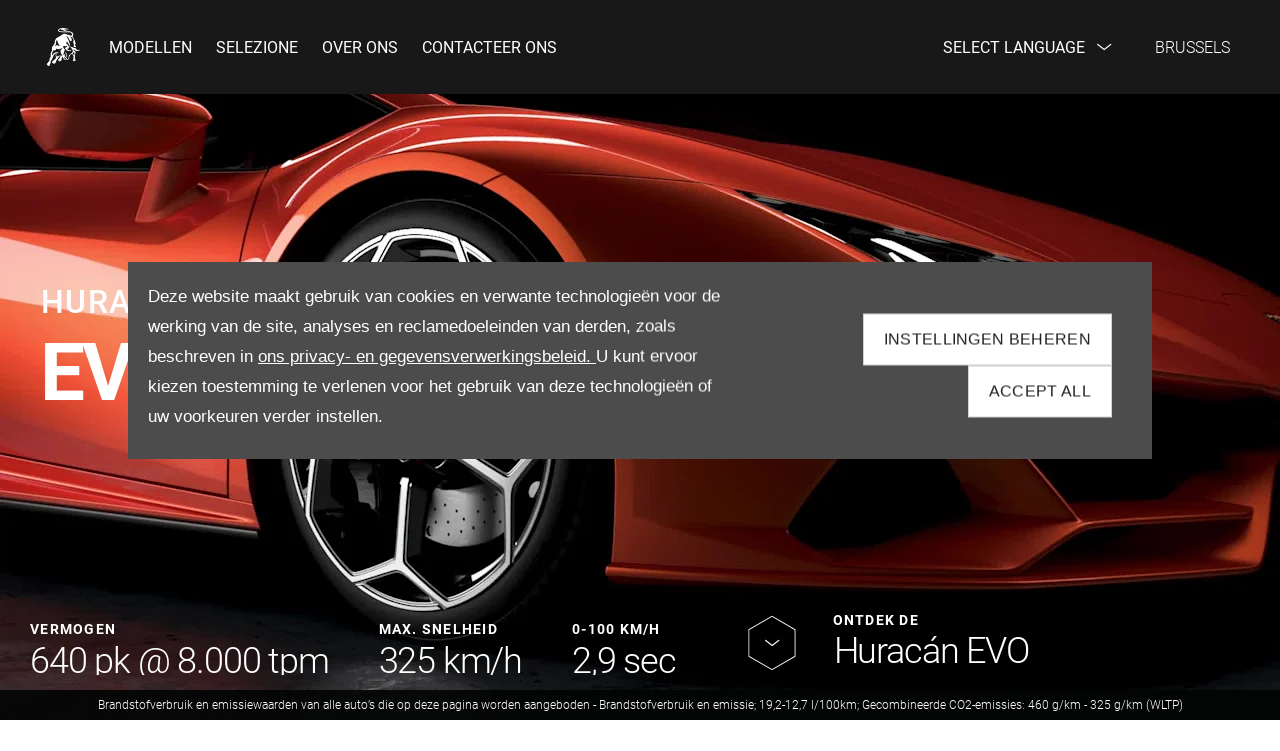

--- FILE ---
content_type: text/html; charset=utf-8
request_url: https://www.lamborghini-brussels.com/nl/models/huracan-evo/
body_size: 32116
content:
<!DOCTYPE html>
<html class="cssanimations" lang="nl-BE">
    <head>
        <style type="text/css">.bootstrap-select select{display:none}.bootstrap-select .bs-caret{position:static;top:0;left:0}.bootstrap-select .dropdown-menu ul.inner{position:static;display:block}.hidden{display:none !important}div.__ndcc img{display:block}div.__ndcc{color:#000;text-align:center}div.__ndcc *{font:11px/1.5 arial,helvetica,sans-serif;letter-spacing:normal}div.__ndcc p{margin:0;padding:0 0 12px}div.__ndcc a{color:#000;cursor:pointer;font-weight:bold;text-decoration:underline}div.__ndcc a:focus,div.__ndcc a:hover{color:#000;text-decoration:none;outline:0 none}div.__ndcc .row::after{clear:both;display:table;line-height:0;content:""}.modal-backdrop{z-index:2300}#__ndcc_cookie_settings_v2{border:0;box-shadow:none;height:auto !important;overflow:visible !important;position:relative}#__ndcc_cookie_settings_v2 .modal-dialog{position:fixed;top:0;display:block;height:100%;width:90%;max-width:485px;box-shadow:0 2px 10px rgba(0,0,0,.2);background:#fff;text-align:left;transition:right ease-in 0.5s,opacity ease-in 0.5s}#__ndcc_cookie_settings_v2.in .modal-dialog{overflow-y:auto;overflow-x:hidden;right:0}#__ndcc_cookie_settings_v2 .modal-title{line-height:normal;color:#000;border-bottom:1px solid #f2f2f2;padding:20px 30px;font-size:20px}#__ndcc_cookie_settings_v2 .modal-content .modal-body{height:100% !important;max-height:none}.nd-edit #__ndcc_cookie_settings_v2 .modal-dialog{position:relative}.nd-edit-preview #ctw-widgets:not(.nd-edit) #__ndcc_cookie_settings_v2 .modal-dialog{visibility:hidden}#__ndcc_overlay{position:fixed;top:0;left:0;width:100%;height:100%;z-index:99999}#__ndcc_popup{z-index:999999;width:726px;margin:0 auto;position:fixed;top:40px;left:0;right:0}#__ndcc_popup a{color:#666}#__ndcc_popup .btnClosePopUp{position:absolute;top:4px;right:4px;width:29px;height:28px}#__ndcc_popup .btnClosePopUp a{display:block;width:29px;height:28px}#__ndcc_popup .btnClosePopUp a:hover{background-position:0 -28px}#__ndcc_popup .cookieBorder{width:726px;height:35px}#__ndcc_popup .cookieContent{color:#666;padding:0 18px}* html #__ndcc_popup .cookieContent{background:none !important}#__ndcc_popup .cookieContent .h2{font-size:23px;font-weight:normal;text-transform:uppercase;color:#303030;padding-bottom:8px;margin:0}#__ndcc_popup .cookieIntro{padding:0 38px}#__ndcc_popup .cookieOptions{background:#ededed;padding:9px 25px;margin-bottom:15px}#__ndcc_popup .cookieOptions .h3{font-size:16px;font-weight:normal;text-transform:uppercase;color:#666;padding:0 0 8px 0}#__ndcc_popup .cookieOptions .cookieOption{width:150px;float:left;margin:0 5px;position:relative;min-height:420px}#__ndcc_popup .cookieOptions .cookieOption a{text-decoration:none;font-weight:normal;display:block;width:150px;min-height:420px;color:#303030}#__ndcc_popup .cookieOptions .cookieOption .icon{display:block;width:150px;height:150px;position:relative}#__ndcc_popup .cookieOptions .cookieOption1 .icon{background-position:0 0}#__ndcc_popup .cookieOptions .cookieOption2 .icon{background-position-x:-150px}#__ndcc_popup .cookieOptions .cookieOption3 .icon{background-position-x:-300px}#__ndcc_popup .cookieOptions .cookieOption4 .icon{background-position-x:-450px}#__ndcc_popup .cookieOptions .cookieOptionDeselected a .icon{background-position-y:-150px}#__ndcc_popup .cookieOptions .cookieOption .selector{display:block;width:22px;height:22px;position:absolute;top:-9px;right:-6px}#__ndcc_popup .cookieOptions .cookieOption .title{display:block;font-size:12px;text-transform:uppercase;padding:10px 0}#__ndcc_popup .cookieOptions .cookieOption .description{display:block;font-size:11px}#__ndcc_popup .cookieOptions .cookieOption.cookieOptionDeselected a{color:#a8a8a8}#__ndcc_popup .cookieOptions .cookieOption.cookieOptionDeselected a .selector{background-position:0 -22px}#__ndcc_popup .cookieControls{font-size:12px;padding:0 130px}#__ndcc_popup .cookieControls .btns{width:226px;height:51px;margin:0 auto 15px}#__ndcc_popup .cookieControls .btns div{text-transform:uppercase;width:111px;height:51px;line-height:120%;padding:0}#__ndcc_popup .cookieControls .btns div a{display:block;font-size:15px;text-decoration:none;color:#fff;padding:7px 0;height:37px;line-height:1.3}#__ndcc_popup .cookieControls .btns .btnGreen{float:left}#__ndcc_popup .cookieControls .btns .btnGreen a{background-position-y:0}#__ndcc_popup .cookieControls .btns .btnGreen a:hover{background-position-y:-51px}#__ndcc_popup .cookieControls .btns .btnRed{float:right}#__ndcc_popup .cookieControls .btns .btnRed a{background-position-y:-102px}#__ndcc_popup .cookieControls .btns .btnRed a:hover{background-position-y:-153px}#__ndcc_popup .cookieControls p{font-size:100%;padding:0;margin:0}#__ndcc_footerPlaceholder #__ndcc_cookie_settings_v1{width:100%;text-align:center;position:absolute;top:0;left:0;height:100%;z-index:9999}#__ndcc_footerPlaceholder a{float:left;margin-right:5px;display:block}#__ndcc_footerPlaceholder .disabledText{display:none}#__ndcc_footerPlaceholder .disabled .disabledText{display:inline}#__ndcc_footerPlaceholder #__ndcc_cookie_settings_v1 a{float:none}#__ndcc_footerPlaceholder #__ndcc_footerContainer{position:relative;width:230px}#__ndcc_footerPlaceholder a{width:16px;height:16px;margin-right:4px !important}#__ndcc_footerPlaceholder a.cookieFooterPerformance{background-position-x:-16px !important}#__ndcc_footerPlaceholder a.cookieFooterFunctional{background-position-x:-32px !important}#__ndcc_footerPlaceholder a.cookieFooterTargetting{background-position-x:-48px !important}#__ndcc_footerPlaceholder a.cookieFooterSettings{width:123px;color:#fff;text-decoration:none;font-weight:normal;font-size:11px;line-height:16px;text-align:center;-webkit-font-smoothing:subpixel-antialiased;-webkit-text-stroke-width:.1px;-webkit-text-stroke-color:#34343b;background-position:-64px 0 !important}#__ndcc_footerPlaceholder a.cookieFooterInfo{background-position-x:-187px !important}#__ndcc_footerPlaceholder a:hover{background-position-y:-16px !important}#__ndcc_footerPlaceholder a.disabled{background-position-y:-32px !important}#__ndcc_footerPlaceholder a.cookieTooltipLink{font-weight:normal;text-decoration:none !important}#__ndcc_footerPlaceholder a.cookieTooltipLink span.cookieTooltip{display:none;text-decoration:none !important}#__ndcc_footerPlaceholder a.cookieTooltipLink:hover{position:relative;z-index:25}#__ndcc_footerPlaceholder a.cookieTooltipLink:hover span.cookieTooltip{display:block;position:absolute;bottom:20px;left:-20px;padding:7px 10px;width:228px;font-weight:normal !important;text-align:left;background:#6f6f6f;color:#fff;font-size:10px !important}#__ndcc_footerPlaceholder a.cookieTooltipLink:hover span.cookieTooltip span.cookieTooltipArrow{position:absolute;bottom:-4px;left:20px;width:16px;height:14px}#ctw-implied-consent{position:fixed;width:94%;padding:20px;top:50%;left:50%;border:0;background:#4b4c4b;color:#fff;z-index:9999;line-height:120%;transform:translate(-50%,-50%)}#ctw-implied-consent p a{color:#fff}.nd-edit #ctw-implied-consent{position:relative}body.nd-edit-preview #ctw-implied-consent{z-index:0}.nd-edit-preview #ctw-widgets:not(.nd-edit) #ctw-implied-consent{visibility:hidden}#ctw-implied-consent .col-lg-7 p{line-height:30px;font-size:17px;font-family:Arial}@media (max-width:767px){#ctw-implied-consent{background-image:url(/images/cookie-bg.gif);background-size:cover}}@media only screen and (max-width:719px){#__ndcc_popup{width:96% !important;padding:2% !important;top:0 !important;left:0 !important;position:absolute}#__ndcc_popup .cookieBorder{display:none !important}#__ndcc_popup .btnClosePopUp{top:10px !important;right:10px !important}#__ndcc_popup .cookieContent{background-image:none !important;background-color:#fff !important;padding:10px 0px !important}#__ndcc_popup .cookieIntro{padding:0 10px !important}#__ndcc_popup .cookieIntro h2{padding:0 21px 8px !important}#__ndcc_popup .cookieOptions{padding:5px 0px !important;margin-bottom:8px !important}#__ndcc_popup .cookieOptions .cookieOption{width:94% !important;float:none !important;margin:2% 3%;min-height:80px !important;padding-bottom:6px !important;border-bottom:1px solid #ccc}#__ndcc_popup .cookieOptions .cookieOption a{width:100% !important;min-height:80px !important}#__ndcc_popup .cookieOptions .cookieOption .icon{width:75px !important;height:75px !important;float:right}#__ndcc_popup .cookieOptions .cookieOption2 .icon{background-position-x:-75px !important}#__ndcc_popup .cookieOptions .cookieOption3 .icon{background-position-x:-150px !important}#__ndcc_popup .cookieOptions .cookieOption4 .icon{background-position-x:-225px !important}#__ndcc_popup .cookieOptions .cookieOption .selector{top:-4px !important;right:-4px !important}#__ndcc_popup .cookieOptions .cookieOption .title{text-align:left !important;margin-right:85px !important;padding:0 0 5px 0 !important}#__ndcc_popup .cookieOptions .cookieOption .description{text-align:left !important;margin-right:85px !important}#__ndcc_popup .cookieControls{padding:0 !important}}@media (min-width:768px){#ctw-implied-consent{padding:20px}#ctw-implied-consent .container{width:auto}}@media (min-width:768px) and (max-width:1599px){#ctw-implied-consent{width:80%}}@media (min-width:1600px){#ctw-implied-consent{width:70%}}</style><style type="text/css">body.page-loading *,body.page-loading html{box-sizing:border-box}body.page-loading *,body.page-loading :after,body.page-loading :before{box-sizing:border-box}body.page-loading img{display:block;max-width:100%}.lcp-cover{background:#fff}body.page-loading #print-header{display:none}body.page-loading #content-wrap,body.page-loading #pre-footer-wrap,body.page-loading .ctw-container,body.page-loading .header-container,body.page-loading footer{visibility:hidden;opacity:0}body.page-loading #content-wrap{min-height:100vh}.homepage .gf-components{min-height:45px}@media (max-width:767px){[class*=used].listing #content-wrap .gf-components{min-height:800px}[class*=used].listing .used-list.listing.module>.inner{min-height:300px}}@media (min-width:768px){[class*=used].listing #content-wrap .gf-components{min-height:905px}[class*=used].listing .used-list.listing.module>.inner{min-height:700px}}</style>                                <script type="text/javascript">
/*<![CDATA[*/
(()=>{"use strict";var e,r,t,o,n={},i={};function a(e){var r=i[e];if(void 0!==r)return r.exports;var t=i[e]={id:e,exports:{}};return n[e].call(t.exports,t,t.exports,a),t.exports}a.m=n,e=[],a.O=(r,t,o,n)=>{if(!t){var i=1/0;for(s=0;s<e.length;s++){for(var[t,o,n]=e[s],l=!0,u=0;u<t.length;u++)(!1&n||i>=n)&&Object.keys(a.O).every((e=>a.O[e](t[u])))?t.splice(u--,1):(l=!1,n<i&&(i=n));if(l){e.splice(s--,1);var f=o();void 0!==f&&(r=f)}}return r}n=n||0;for(var s=e.length;s>0&&e[s-1][2]>n;s--)e[s]=e[s-1];e[s]=[t,o,n]},a.n=e=>{var r=e&&e.__esModule?()=>e.default:()=>e;return a.d(r,{a:r}),r},t=Object.getPrototypeOf?e=>Object.getPrototypeOf(e):e=>e.__proto__,a.t=function(e,o){if(1&o&&(e=this(e)),8&o)return e;if("object"==typeof e&&e){if(4&o&&e.__esModule)return e;if(16&o&&"function"==typeof e.then)return e}var n=Object.create(null);a.r(n);var i={};r=r||[null,t({}),t([]),t(t)];for(var l=2&o&&e;"object"==typeof l&&!~r.indexOf(l);l=t(l))Object.getOwnPropertyNames(l).forEach((r=>i[r]=()=>e[r]));return i.default=()=>e,a.d(n,i),n},a.d=(e,r)=>{for(var t in r)a.o(r,t)&&!a.o(e,t)&&Object.defineProperty(e,t,{enumerable:!0,get:r[t]})},a.f={},a.e=e=>Promise.all(Object.keys(a.f).reduce(((r,t)=>(a.f[t](e,r),r)),[])),a.u=e=>(({51718:"storage-consent",90411:"share-social-links"}[e]||e)+".js"),a.g=function(){if("object"==typeof globalThis)return globalThis;try{return this||new Function("return this")()}catch(e){if("object"==typeof window)return window}}(),a.o=(e,r)=>Object.prototype.hasOwnProperty.call(e,r),o={},a.l=(e,r,t,n)=>{if(o[e])o[e].push(r);else{var i,l;if(void 0!==t)for(var u=document.getElementsByTagName("script"),f=0;f<u.length;f++){var s=u[f];if(s.getAttribute("src")==e){i=s;break}}i||(l=!0,(i=document.createElement("script")).charset="utf-8",i.timeout=120,a.nc&&i.setAttribute("nonce",a.nc),i.src=e),o[e]=[r];var c=(r,t)=>{i.onerror=i.onload=null,clearTimeout(d);var n=o[e];if(delete o[e],i.parentNode&&i.parentNode.removeChild(i),n&&n.forEach((e=>e(t))),r)return r(t)},d=setTimeout(c.bind(null,void 0,{type:"timeout",target:i}),12e4);i.onerror=c.bind(null,i.onerror),i.onload=c.bind(null,i.onload),l&&document.head.appendChild(i)}},a.r=e=>{"undefined"!=typeof Symbol&&Symbol.toStringTag&&Object.defineProperty(e,Symbol.toStringTag,{value:"Module"}),Object.defineProperty(e,"__esModule",{value:!0})},a.p="",(()=>{var e={13666:0};a.f.j=(r,t)=>{var o=a.o(e,r)?e[r]:void 0;if(0!==o)if(o)t.push(o[2]);else if(13666!=r){var n=new Promise(((t,n)=>o=e[r]=[t,n]));t.push(o[2]=n);var i=a.p+a.u(r),l=new Error;a.l(i,(t=>{if(a.o(e,r)&&(0!==(o=e[r])&&(e[r]=void 0),o)){var n=t&&("load"===t.type?"missing":t.type),i=t&&t.target&&t.target.src;l.message="Loading chunk "+r+" failed.\n("+n+": "+i+")",l.name="ChunkLoadError",l.type=n,l.request=i,o[1](l)}}),"chunk-"+r,r)}else e[r]=0},a.O.j=r=>0===e[r];var r=(r,t)=>{var o,n,[i,l,u]=t,f=0;if(i.some((r=>0!==e[r]))){for(o in l)a.o(l,o)&&(a.m[o]=l[o]);if(u)var s=u(a)}for(r&&r(t);f<i.length;f++)n=i[f],a.o(e,n)&&e[n]&&e[n][0](),e[n]=0;return a.O(s)},t=self.webpackChunk=self.webpackChunk||[];t.forEach(r.bind(null,0)),t.push=r.bind(null,t.push.bind(t))})()})();
/*]]>*/
</script><script type="text/javascript">
/*<![CDATA[*/
document.documentElement.classList.toggle("no-touch",!("ontouchstart"in window||navigator.maxTouchPoints>0||navigator.msMaxTouchPoints>0)),window.nd=window.nd||{},nd.auto=nd.auto||{},nd.auto.requireQueue=[],nd.auto.require=nd.auto.require||((o,n)=>nd.auto.requireQueue.push({deps:o,callback:n})),window.jQuery=function(o){window.nd.auto.require(["jquery"],(n=>{"function"==typeof o&&o(n)}))},window.history.scrollRestoration="manual";
/*]]>*/
</script>                <meta name="viewport" content="width=device-width, initial-scale=1.0, user-scalable=yes">
<meta http-equiv="X-UA-Compatible" content="IE=edge,chrome=1">
<meta name="robots" content="">
<meta name="description" content="Huracán EVO momenteel beschikbaar van Automobili Lamborghini S.P.A  in %city% . Ontdek de kenmerken en specificaties op onze gebruiksvriendelijke website en boek een testrit.
">
<meta prefix="og: https://ogp.me/ns#" property="og:title" content="">
<meta prefix="og: https://ogp.me/ns#" property="og:description" content="">
<meta prefix="og: https://ogp.me/ns#" property="og:image" content="">
<meta name="google-site-verification" content="Llb7gcg2nRw7qU5qGmuLPrOQX7GUIAsUrgQkO0V5dhM">
<meta name="facebook-domain-verification" content="">
<meta name="msvalidate.01" content="">
<meta name="twitter:card" content="summary">
<meta name="twitter:site" content="@Lamborghini">
<meta name="twitter:title" content="">
<meta name="twitter:description" content="">
<meta name="twitter:image" content="">
<meta name="messages" content="{&quot;widgets\/car-cloud&quot;:{&quot;Save&quot;:&quot;Opslaan&quot;,&quot;Saved&quot;:&quot;Opslaan&quot;}}">
<link rel="dns-prefetch" href="https://d2638j3z8ek976.cloudfront.net">
<link rel="dns-prefetch" href="//images.netdirector.co.uk">
<link rel="dns-prefetch" href="//www.google-analytics.com">
<link rel="dns-prefetch" href="//analytics.netdirector.auto">
<link rel="dns-prefetch" href="//connect.facebook.net">
<link rel="preconnect" href="https://d2638j3z8ek976.cloudfront.net">
<link rel="preconnect" href="//images.netdirector.co.uk">
<link rel="preconnect" href="//www.google-analytics.com">
<link rel="preconnect" href="//analytics.netdirector.auto">
<link rel="preconnect" href="//connect.facebook.net">
<link as="image" rel="preload" href="https://d2638j3z8ek976.cloudfront.net/e8c723f8ded29afe0a5755c7901118752381ba30/1714639246/images/preload.webp">
<link rel="canonical" href="https://www.lamborghini-brussels.com/nl/models/huracan-evo/">
<link as="image" rel="preload" href="https://d2638j3z8ek976.cloudfront.net/e8c723f8ded29afe0a5755c7901118752381ba30/1714639246/images/logo.png">
<link rel="stylesheet" type="text/css" href="/css/adverts-player.min.css">
<style type="text/css">
/*<![CDATA[*/
.home-banner .container{width:100%}
/*]]>*/
</style>
<style type="text/css">
/*<![CDATA[*/
#advert-555543-16_9{color:#ffffff}
/*]]>*/
</style>
<style type="text/css">
/*<![CDATA[*/

    body [class*='cycle'], body [class^=cycle] {
        direction: ltr !important;
    }

/*]]>*/
</style>
<script type="text/javascript">
/*<![CDATA[*/
window.urlPrefix='/nl';window.uploadFolder='auto-client'
/*]]>*/
</script>
<script type="text/javascript">
/*<![CDATA[*/
nd.auto.require(['es6/src/storage/consent/MicrosoftConsent'], function(MicrosoftConsent) {
  window.uetq = window.uetq || [];
  MicrosoftConsent.init(window.uetq);
});
/*]]>*/
</script>
<script type="text/javascript">
/*<![CDATA[*/

window.dataLayer = window.dataLayer || [];
window.gtag = function () {
  window.dataLayer.push(arguments);
};
nd.auto.require(['es6/src/storage/consent/GoogleConsent', 'widgets/tagManager/CookieSnippetHandler', 'es6/src/storage/models/GoogleAnalytics'], function(GoogleConsent, CookieSnippetHandler, GoogleAnalytics) {

    GoogleConsent.init(window.gtag);
    CookieSnippetHandler.add(function () {  }, GoogleAnalytics.categories);
});

/*]]>*/
</script>
<script type="text/javascript">
/*<![CDATA[*/
var tracking={"google":{"accounts":{"leadbeast":"","client":"UA-199929069-1"}},"googleUA":[],"anonymizeIP":false,"common":{"areaId":19150,"siteName":"Lamborghini Brussels","currentDomain":"www.lamborghini-brussels.com","groupSoftwareHash":"e8c723f8ded29afe0a5755c7901118752381ba30","cookieMode":1},"snowPlow":{"plugins":[{"url":"https:\/\/static.analytics.netdirector.auto\/3.3.1\/plugins\/browser-plugin-ad-tracking\/dist\/index.umd.min.js","names":["snowplowAdTracking","AdTrackingPlugin"]},{"url":"https:\/\/static.analytics.netdirector.auto\/3.3.1\/plugins\/browser-plugin-error-tracking\/dist\/index.umd.min.js","names":["snowplowErrorTracking","ErrorTrackingPlugin"]},{"url":"https:\/\/static.analytics.netdirector.auto\/3.3.1\/plugins\/browser-plugin-link-click-tracking\/dist\/index.umd.min.js","names":["snowplowLinkClickTracking","LinkClickTrackingPlugin"]}],"trackerSrc":"\/\/static.analytics.netdirector.auto\/3.3.1\/sp.lite.js","standaloneSearchTracker":{"endPoint":"analytics.netdirector.auto","settings":{"eventMethod":"post","stateStorageStrategy":"localStorage","contexts":{"webPage":true,"performanceTiming":false,"gaCookies":false,"geoLocation":false}}},"trackers":{"nd":{"endPoint":"https:\/\/analytics.netdirector.auto","settings":{"eventMethod":"post","stateStorageStrategy":"localStorage","contexts":{"webPage":true,"gaCookies":false,"geoLocation":false},"appId":"www.lamborghini-brussels.com","cookieDomain":".lamborghini-brussels.com"}}}}};window.netdirector = {
  trackingIpFilter:!1,
  hostname: window.location.hostname,
  softwareId: '3A8ANAQU8EPHENEC',
  areaId: window.tracking.common.areaId || '',
  siteName: window.tracking.common.siteName || '',
  currentDomain: window.tracking.common.currentDomain || '',
  groupSoftwareHash: window.tracking.common.groupSoftwareHash || '',
};

/*]]>*/
</script>
<title>Huracán EVO | Drogenbos, Belgium |  Automobili Lamborghini S.P.A</title>
<meta charset="utf-8">
        <link href="https://d2638j3z8ek976.cloudfront.net/e8c723f8ded29afe0a5755c7901118752381ba30/1714639246/css/compressedlamborghini-brussels.min.css" rel="preload" as="style" onload="this.rel=&#039;stylesheet&#039;">        <!-- preload -->
                                <!-- favicons start -->
        <link rel="apple-touch-icon-precomposed" sizes="144x144" href="https://d2638j3z8ek976.cloudfront.net/e8c723f8ded29afe0a5755c7901118752381ba30/1714639246/images/ico/apple-touch-icon-144-precomposed.png">
<link rel="apple-touch-icon-precomposed" sizes="114x114" href="https://d2638j3z8ek976.cloudfront.net/e8c723f8ded29afe0a5755c7901118752381ba30/1714639246/images/ico/apple-touch-icon-114-precomposed.png">
<link rel="apple-touch-icon-precomposed" sizes="72x72" href="https://d2638j3z8ek976.cloudfront.net/e8c723f8ded29afe0a5755c7901118752381ba30/1714639246/images/ico/apple-touch-icon-72-precomposed.png">
<link rel="apple-touch-icon-precomposed" sizes="57x57" href="https://d2638j3z8ek976.cloudfront.net/e8c723f8ded29afe0a5755c7901118752381ba30/1714639246/images/ico/apple-touch-icon-57-precomposed.png">
<link rel="shortcut icon" type="image/x-icon" href="https://d2638j3z8ek976.cloudfront.net/e8c723f8ded29afe0a5755c7901118752381ba30/1714639246/images/ico/favicon.ico">        <!-- favicons end -->
                <script type="application/ld+json">{"@context":"https:\/\/schema.org","@graph":[{"@type":"BreadcrumbList","itemListElement":[{"@type":"ListItem","position":"1","item":{"@id":"https:\/\/www.lamborghini-brussels.com\/nl\/","name":"Homepage"}},{"@type":"ListItem","position":"2","item":{"@id":"https:\/\/www.lamborghini-brussels.com\/nl\/models\/","name":"Modellen"}},{"@type":"ListItem","position":"3","item":{"@id":"https:\/\/www.lamborghini-brussels.com\/nl\/models\/huracan-evo\/","name":"Hurac\u00e1n EVO"}}]}]}</script>                <meta name="format-detection" content="telephone=no">
        <script>
  document.addEventListener('DOMContentLoaded', () => {
    const frequency = 250;
    const cssRecalculatingDelay = 500;

    const nameProperty = object => object.name

    const isCssResource = name => name.indexOf('.css') !== -1;

    const isResourceLoaded = resource =>
      window.performance.getEntriesByName(resource, 'resource').filter(entry => !entry.responseEnd).length === 0;

    const areResourcesLoaded = resources => resources.length === resources.filter(isResourceLoaded).length;

    const getCssResources = () => window.performance.getEntries().map(nameProperty).filter(isCssResource);

    const removeLoadingClass = () => document.querySelector('body').classList.remove('page-loading');

    const interval = window.setInterval(() => {
      if (areResourcesLoaded(getCssResources())) {
          if (!document.hidden) {
              setTimeout(removeLoadingClass, cssRecalculatingDelay);
              clearInterval(interval);
          }
      }
    }, frequency);
  });
</script>
    </head>
    <body class="capnewcars details template-id-1013795 franchise-a87b3c514ffbefdfda467a4127668f630b9743bb h-a87b3c514ffbefdfda467a4127668f630b9743bb id-1990790 is-top is-scrolling-up page-loading" data-js-base-url="https://d2638j3z8ek976.cloudfront.net/js/d6ac0f97842ae15a0af35e9f08a6b760" data-js-vendor-map="[]" data-affected-js-paths="{&quot;shouldReplace&quot;:true,&quot;keywords&quot;:[&quot;advert&quot;,&quot;Advert&quot;,&quot;analytics&quot;,&quot;Analytics&quot;,&quot;event&quot;,&quot;Event&quot;,&quot;criteo&quot;,&quot;PageView&quot;,&quot;pageView&quot;,&quot;snowPlow&quot;,&quot;snowplow&quot;,&quot;SocialMedia&quot;,&quot;socialMedia&quot;,&quot;SocialLinks&quot;,&quot;socialLinks&quot;,&quot;share&quot;,&quot;facebook&quot;]}">
        <div class="lcp-holder" style="overflow: hidden; position: absolute; pointer-events: none; top: 0; left: 0; width: 98vw; height: 98vh; max-width: 98vw; max-height: 98vh;">
            <div class="lcp-cover" style="position: absolute; top: 0; left: 0; width: 1922px; height: 1081px; max-height: 98vh; display: block; z-index: -9999998;"></div>
            <img fetchpriority="high" alt="" class="lcp-image" width="1922" height="875" style="position: absolute; top: 0; left: 0; width: 1922px; height: 1081px; max-height: 98vh;  display: block; z-index: -9999999; max-width: none;" src="https://d2638j3z8ek976.cloudfront.net/e8c723f8ded29afe0a5755c7901118752381ba30/1714639246/images/preload.webp">
        </div>
        <div class="ctw-container"><div id="ctw-widgets">
            <div class="ctw-settings module"><div
    id="__ndcc_cookie_settings_v2"
    class="modal hide in"
    style="display: none"
    aria-modal="true"
    aria-hidden="true"
    role="dialog"
    data-backdrop="true"
    data-require-module-id="widgets/modules/cookies/settings/v2/Init"
    data-event-label="modal"
    data-toggle-on-label="Aan"
    data-toggle-off-label="Uit"
>
    <div class="modal-dialog" role="document">
        <div class="modal-header">
            <h3 class="modal-title">Instellingen beheren</h3>
        </div>
        <div class="modal-content">
            <div class="modal-body container">
                <div class="row-fluid row-zbk5z">
                    <div class="custom-html module">
                        <p class="mb-0"><strong>Beheer cookies en gerelateerde technologieën op deze site</strong></p>
                        <small></small>
                    </div>
                                            <div class="custom-html module hr u-width-reset ml-1 mr-1"></div>
<div class="custom-html module">
    <p class="mb-0"><strong>Vereiste cookies</strong></p>
    <small>Required cookies are essential to let you move around the website and use its features, such as accessing secure areas, shopping baskets and online billing. These cookies allow our website to provide services at your request.</small>
</div>
                                            <div class="custom-html module hr u-width-reset ml-1 mr-1"></div>
    <div class="button module u-float-right m-positive btn-condensed"><a href="" class="btn" data-setting-name="analytical"><span class="label"></span></a></div>
<div class="custom-html module">
    <p class="mb-0"><strong>Analytische cookies</strong></p>
    <small>Analytische cookies helpen ons onze website te verbeteren door informatie over het gebruik ervan te verzamelen en te rapporteren.</small>
</div>
                                            <div class="custom-html module hr u-width-reset ml-1 mr-1"></div>
    <div class="button module u-float-right m-positive btn-condensed"><a href="" class="btn" data-setting-name="functional"><span class="label"></span></a></div>
<div class="custom-html module">
    <p class="mb-0"><strong>Functionele cookies</strong></p>
    <small>Functionele cookies worden gebruikt om de keuzes die u maakt te onthouden, bv. uw gebruikersnaam, log-in gegevens en taalvoorkeur. Zij onthouden ook elke personalisering die u maakt voor de website  om u geavanceerde, persoonlijke eigenschappen te geven.</small>
</div>
                                            <div class="custom-html module hr u-width-reset ml-1 mr-1"></div>
    <div class="button module u-float-right m-positive btn-condensed"><a href="" class="btn" data-setting-name="targeting"><span class="label"></span></a></div>
<div class="custom-html module">
    <p class="mb-0"><strong>Targeting Cookies</strong></p>
    <small>Tracking cookies verzamelen informative over uw surfgewoontes om uw reclame te bezorgen die relevant zijn voor u en uw interesse. Zij meten ook de efficiëntie van reclamecampagnes.</small>
</div>
                                            <div class="custom-html module hr u-width-reset ml-1 mr-1"></div>
    <div class="button module u-float-right m-positive btn-condensed"><a href="" class="btn" data-setting-name="thirdParty"><span class="label"></span></a></div>
<div class="custom-html module">
    <p class="mb-0"><strong>Third Party Cookies</strong></p>
    <small></small>
</div>
                                    </div>
            </div>
            <div class="modal-footer container">
                <div class="row-fluid row-xr5b3">
                    <div class="layout-4 load" data-module="modules/layout-4">
                        <div class="span5 button--block">
                            <div class="button module btn-super-condensed tertiary btn--full-width ctw_modal_close"><a href="" title="Save Settings" class="btn" data-dismiss="modal"><span class="label">Save Settings</span></a></div>
                        </div>
                        <div class="span7 button--block">
                          <div class="button module btn-super-condensed btn--full-width ctw_modal_save" ><a href="" title="Accept All" class="btn btn-success"><span class="label">Accept All</span></a></div>
                        </div>
                    </div>
                </div>
            </div>
        </div>
    </div>
</div>
</div><div data-categories-accepted-on-open="">
<div id="ctw-implied-consent" class="row mt-0 pt-2 pb-2 pb-1@md" data-event-label="popup" data-require-module-id="widgets/modules/cookies/popup/Init">
    <div class="container">
        <div class="row-fluid">
            <div class="layout-5 flex@md flex--container-align-center@md">
                <div class="span12 col-lg-7">
                    <div>
                        <p>Deze website maakt gebruik van cookies en verwante technologieën voor de werking van de site, analyses en reclamedoeleinden van derden, zoals beschreven in <a href="/site/privacy-and-legal/" target="_blank" rel="nofollow">ons privacy- en gegevensverwerkingsbeleid. </a>U kunt ervoor kiezen toestemming te verlenen voor het gebruik van deze technologieën of uw voorkeuren verder instellen. </p>                    </div>
                </div>
                <div class="span12 col-lg-5 pl-2 pr-2 pl-1@sm pr-1@sm pr-2@lg pr-1@xl align-right@md">
                                            <div class="button module btn-condensed btn--full-width">
    <a href="#" title="Instellingen beheren" id="__ndcc_manageSettings" class="btn">
        <span class="label">Instellingen beheren</span>
    </a>
</div>
                                            <div class="button module btn-condensed btn--full-width mt-0@sm pl-1@sm">
    <a href="#" title="Accept All" id="__ndcc_acceptRecommended" class="btn btn-success">
        <span class="label">Accept All</span>
    </a>
</div>
                                    </div>
            </div>
        </div>
    </div>
</div>
</div>        </div>
</div>        <div data-js-context="[base64]/[base64]"></div>                        <div id="page-wrap">
            <div id="print-header" class="print-only"><picture>
                                <source srcset="https://d2638j3z8ek976.cloudfront.net/e8c723f8ded29afe0a5755c7901118752381ba30/1714639246/images/print-header.jpg" media="print">
                <source srcset="https://images.netdirector.co.uk/gforces-auto/image/upload/q_85/auto-client/placeholder/grey_1_1.gif" media="screen">
                <img src="https://d2638j3z8ek976.cloudfront.net/e8c723f8ded29afe0a5755c7901118752381ba30/1714639246/images/print-header.jpg" alt="Print Header"></picture>
            </div>
            <div id="wrap">
                <div class="header-container"><header>
            <div class="container-wrap container-r6z94"><div class="container pl-0 pr-0 pl-2@lg pr-2@lg pl-4@xl pr-4@xl"><div class="row-fluid flex--container@md"><div class="logo module u-float-left pl-2 pr-2@xl"><a href="https://www.lamborghini-brussels.com/nl" title="Lamborghini Brussels"><img src="https://d2638j3z8ek976.cloudfront.net/e8c723f8ded29afe0a5755c7901118752381ba30/1714639246/images/logo.png" alt="Lamborghini Brussels"></a></div><div id="primary-menu" class="toggle module slide-out-toggle toggle-primary-menu flex-grow-1@md"><div class="toggle-heading" data-toggle="toggle" data-close="auto">
    <h4><i class="icon"></i><span>Heading</span></h4>
</div>
<div class="toggle-body">
    <a href="" title="Close X" class="close"><i class="icon"></i><span>Close X</span></a>    <div class="toggle-pane">
        <div class="row-fluid row-46wjq mr-0@md ml-0@md"><div class="navigation module navbar" data-require-module-id="es6/src/widgets/modules/menu"><div class="toggle-nav" data-toggle="toggle" data-target=".nav-collapse"><i class="icon"></i></div>
<div class="navbar">
    <div class="container">
        <nav class="nav-collapse">
            <ul class="nav">
            <li class="modellen first dropdown current">
            <a data-dl-label="" data-section-type="CAP new cars" data-vehicle-list-name="" class="nav-item-link" title="Modellen" data-image="https://d2638j3z8ek976.cloudfront.net/e8c723f8ded29afe0a5755c7901118752381ba30/1714639246/images/no-images/no-image-16-9.png" data-image-aspect-ratio="16:9" href="/nl/models/"><i class="icon"></i><span>Modellen</span></a>                            <ul class="dropdown-menu" role="menu" aria-label="Drop Down Menu">
                                            <li class="dropdown-item-769743">
                            <a tabindex="-1" data-dl-label="" data-section-type="Standard CMS section" data-vehicle-list-name="" class="nav-item-link" title="Aventador" data-image="https://d2638j3z8ek976.cloudfront.net/e8c723f8ded29afe0a5755c7901118752381ba30/1714639246/images/no-images/no-image-16-9.png" data-image-aspect-ratio="16:9" href="/nl/aventador/"><span>Aventador</span></a>                        </li>
                                            <li class="dropdown-item-769744">
                            <a tabindex="-1" data-dl-label="" data-section-type="Standard CMS section" data-vehicle-list-name="" class="nav-item-link" title="Urus" data-image="https://d2638j3z8ek976.cloudfront.net/e8c723f8ded29afe0a5755c7901118752381ba30/1714639246/images/no-images/no-image-16-9.png" data-image-aspect-ratio="16:9" href="/nl/urus/"><span>Urus</span></a>                        </li>
                                            <li class="dropdown-item-769745">
                            <a tabindex="-1" data-dl-label="" data-section-type="Standard CMS section" data-vehicle-list-name="" class="nav-item-link" title="Huracán" data-image="https://d2638j3z8ek976.cloudfront.net/e8c723f8ded29afe0a5755c7901118752381ba30/1714639246/images/no-images/no-image-16-9.png" data-image-aspect-ratio="16:9" href="/nl/huracan/"><span>Huracán</span></a>                        </li>
                                            <li class="dropdown-item-769746">
                            <a tabindex="-1" data-dl-label="" data-section-type="Standard CMS section" data-vehicle-list-name="" class="nav-item-link" title="Limited Series" data-image="https://d2638j3z8ek976.cloudfront.net/e8c723f8ded29afe0a5755c7901118752381ba30/1714639246/images/no-images/no-image-16-9.png" data-image-aspect-ratio="16:9" href="/nl/limited-series/"><span>Limited Series</span></a>                        </li>
                                            <li class="dropdown-item-769747">
                            <a tabindex="-1" data-dl-label="" data-section-type="Standard CMS section" data-vehicle-list-name="" class="nav-item-link" title="Concept" data-image="https://d2638j3z8ek976.cloudfront.net/e8c723f8ded29afe0a5755c7901118752381ba30/1714639246/images/no-images/no-image-16-9.png" data-image-aspect-ratio="16:9" href="/nl/concept/"><span>Concept</span></a>                        </li>
                                    </ul>
                    </li>
            <li class="selezione">
            <a data-dl-label="" data-section-type="Standard CMS section" data-vehicle-list-name="" class="nav-item-link" title="Selezione" data-image="https://d2638j3z8ek976.cloudfront.net/e8c723f8ded29afe0a5755c7901118752381ba30/1714639246/images/no-images/no-image-16-9.png" data-image-aspect-ratio="16:9" href="/nl/used-stock/"><span>Selezione</span></a>                    </li>
            <li class="over-ons dropdown">
            <a data-dl-label="" data-section-type="Standard CMS section" data-vehicle-list-name="" class="nav-item-link" title="Over ons" data-image="https://d2638j3z8ek976.cloudfront.net/e8c723f8ded29afe0a5755c7901118752381ba30/1714639246/images/no-images/no-image-16-9.png" data-image-aspect-ratio="16:9" href="/nl/about-us/"><i class="icon"></i><span>Over ons</span></a>                            <ul class="dropdown-menu" role="menu" aria-label="Drop Down Menu">
                                            <li class="dropdown-item-826748">
                            <a tabindex="-1" data-dl-label="" data-section-type="" data-vehicle-list-name="" class="nav-item-link" title="Onze evenementen" href="/nl/events/"><span>Onze evenementen</span></a>                        </li>
                                            <li class="dropdown-item-826749">
                            <a tabindex="-1" data-dl-label="" data-section-type="Standard CMS section" data-vehicle-list-name="" class="nav-item-link" title="Nieuws" data-image="https://d2638j3z8ek976.cloudfront.net/e8c723f8ded29afe0a5755c7901118752381ba30/1714639246/images/no-images/no-image-16-9.png" data-image-aspect-ratio="16:9" href="/nl/news/"><span>Nieuws</span></a>                        </li>
                                    </ul>
                    </li>
            <li class="contacteer-ons dropdown">
            <a data-dl-label="" data-section-type="Locaties" data-vehicle-list-name="" class="nav-item-link" title="Contacteer ons" data-image="https://d2638j3z8ek976.cloudfront.net/e8c723f8ded29afe0a5755c7901118752381ba30/1714639246/images/no-images/no-image-16-9.png" data-image-aspect-ratio="16:9" href="/nl/dealerships/"><i class="icon"></i><span>Contacteer ons</span></a>                            <ul class="dropdown-menu" role="menu" aria-label="Drop Down Menu">
                                            <li class="dropdown-item-833062">
                            <a tabindex="-1" data-dl-label="" data-section-type="Locaties" data-vehicle-list-name="" class="nav-item-link" title="Sales" data-image="https://d2638j3z8ek976.cloudfront.net/e8c723f8ded29afe0a5755c7901118752381ba30/1714639246/images/no-images/no-image-16-9.png" data-image-aspect-ratio="16:9" href="/nl/dealerships/lamborghini-brussels/"><span>Sales</span></a>                        </li>
                                            <li class="dropdown-item-833063">
                            <a tabindex="-1" data-dl-label="" data-section-type="Locaties" data-vehicle-list-name="" class="nav-item-link" title="Service" data-image="https://d2638j3z8ek976.cloudfront.net/e8c723f8ded29afe0a5755c7901118752381ba30/1714639246/images/no-images/no-image-16-9.png" data-image-aspect-ratio="16:9" href="/nl/dealerships/lamborghini-brussels-service/"><span>Service</span></a>                        </li>
                                    </ul>
                    </li>
    </ul>
        </nav>
    </div>
</div>
</div></div><div class="row-fluid row-c1wfa mr-0@md"><div class="toggle module u-float-right@md u-width-reset@md pr-2@md reset select-language pl-2 pr-2"><div class="toggle-heading" data-toggle="toggle">
    <h4><i class="icon"></i><span>Select Language</span></h4>
</div>
<div class="toggle-body">
        <div class="toggle-pane">
        <div class="row-fluid row-uko4o ml-0 mr-0"><div class="button module span12 link color-white pr-2@md pl-2@md" data-require-module-id="widgets/modules/button"><a href="/nl/" title="Dutch" class="btn">    <span class="label">Dutch</span></a></div><div class="button module span12 link color-white mt-0 pr-2@md pl-2@md" data-require-module-id="widgets/modules/button"><a href="/" title="English" class="btn">    <span class="label">English</span></a></div><div class="button module span12 link color-white mt-0 pr-2@md pl-2@md" data-require-module-id="widgets/modules/button"><a href="/fr/" title="French" class="btn">    <span class="label">French</span></a></div></div>    </div>
</div>
</div></div>    </div>
</div>
</div><div class="layout-5 load flex--container" data-module="modules/layout-5"><div class="span12 mt-0 pl-0 pr-0 flex--container flex--container-align-center flex--container-justify-end flex--container-wrap"><div class="custom-html module reset u-float-left u-float-right@md link u-hidden-sm-down pr-2@md color-white"><div>BRUSSELS</div></div></div></div></div></div></div><div class="container-wrap u-hidden-md-up container-dqlqp"><div class="container pl-0 pr-0"><div class="row-fluid row-7cc6j"><div class="custom-html module reset language">BRUSSELS</div><div class="button module toggle-nav-button reset activate-button" data-require-module-id="widgets/modules/button"><a href="#" title="" data-toggle="toggle" data-toggle-target-id="primary-menu" class="btn">    <i class="icon"></i><span class="label"></span></a></div></div></div></div><div class="container-wrap container-gnins"><div class="container pl-0 pr-0"><div class="row-fluid row-c24l4"><div id="toggle--contact-numbers" class="toggle module toggle--contact-numbers slide-out-toggle pl-0 pr-0"><div class="toggle-heading" data-toggle="toggle" data-close="auto">
    <h4><i class="icon"></i><span>Contact</span></h4>
</div>
<div class="toggle-body">
    <a href="" title="Close" class="close"><i class="icon"></i><span>Close</span></a>    <div class="toggle-pane">
        <div class="row-fluid row-gb8cl"><div class="custom-html module toggle-title">Contact</div><div class="contact-numbers module pl-0 pr-0"><div class="contact-numbers-container" itemscope="" itemtype="http://schema.org/ContactPoint">
    <div id="contact-numbers-inset" class="inset">
        <div class="group">
    <ul>
                <li class="location1">
                                                <span class="label">Call</span>                
                
                
                
                                            
                
                
                                    <a title="Lamborghini Brussels" href="/nl/dealerships/lamborghini-brussels/"><span class="location">Lamborghini Brussels</span></a>                
                                            
                
                
                
                                    <span class="departments">
                                        </span>
                                    </li>
                <li class="location2">
                                                <span class="label">Call</span>                
                
                
                
                                            
                
                
                                    <a title="Lamborghini Brussels Service" href="/nl/dealerships/lamborghini-brussels-service/"><span class="location">Lamborghini Brussels Service</span></a>                
                                            
                
                
                
                                    <span class="departments">
                                        </span>
                                    </li>
            </ul>
</div>    </div>
</div>
</div></div>    </div>
</div>
</div></div></div></div><div class="container-wrap container-5k2ms fill-container-white"><div class="container"><div class="row-fluid row-q8fh7"><div class="page-info module"><div class="inner">
            <div class="breadcrumbs">
        <ul class="breadcrumb">
                                    <li><a href="/nl/" class="breadcrumb-item">Homepage</a> <span class="divider">/</span></li>
                                                <li><a href="/nl/models/" class="breadcrumb-item">Modellen</a> <span class="divider">/</span></li>
                            <li class="active">Huracán EVO</li>
    </ul>
</div>
    </div>
</div></div></div></div>    </header></div>                <div id="content-wrap">
                    <div class="container-wrap container-8gu3r home-banner pl-0 pr-0 pl-1 pr-1 mt-0 container-fluid" data-name="saveloy 001A"><div class="container"><div class="row-fluid row02"><div class="cyclr module module-cycle internal-banner banner u607banner pl-0 pr-0 fit-screen" data-require-module-id="[&quot;widgets/modules/advert/cycleEvents&quot;, &quot;es6/src/dataLayer/adverts/tagger/clickTagger&quot;, &quot;es6/src/dataLayer/adverts/tagger/viewTagger&quot;]" data-video-on-tablet-enabled="1"><div class="adverts-container" data-require-module-id="widgets/modules/advert">
    <aside class="inner">
        <div class="cycle-scroller clearfix">
                        
            <div class="cycle-inner">
                <div class="cycle" data-cycle-log="false" data-cycle-slides="div.item" data-cycle-next=".u607banner .cycle-next" data-cycle-prev=".u607banner .cycle-prev" data-cycle-auto-init="false" data-cycle-swipe="false" data-cycle-progress="false" data-cycle-fx="fade" data-cycle-speed="600" data-cycle-timeout="6000" data-cycle-aspectRatio="16:9" data-cycle-areCssImagesEnabled="1" data-cycle-auto-height="calc" data-cycle-swipe-fx="scrollHorz" data-cycle-pause-on-hover="true" data-cycle-pager-template="&lt;li&gt;&lt;a href=#&gt;&lt;span&gt;{{slideNum}}&lt;/span&gt;&lt;/a&gt;&lt;/li&gt;" data-cycle-pager=".u607banner .cycle-pager-container ul"><div
    class="item Lamborghini Brussels "
        data-advert-id="555543"
    data-advert-title="HURAC&Aacute;N EVO"
    data-advert-reference="Hurac&aacute;n evo"
>
            <figure class="inset">
      <span class="image">
          <span class="frame"></span>
                    <picture><source srcset="https://images.netdirector.co.uk/gforces-auto/image/upload/q_auto,c_fill,f_auto,fl_lossy,w_360,h_270/auto-client/39a9227621743cc2589f4ff36a860021/videoheaderhuracanevo_04.jpg" media="(max-width: 360px)"><source srcset="https://images.netdirector.co.uk/gforces-auto/image/upload/q_auto,c_fill,f_auto,fl_lossy,w_480,h_360/auto-client/39a9227621743cc2589f4ff36a860021/videoheaderhuracanevo_04.jpg" media="(max-width: 480px)"><source srcset="https://images.netdirector.co.uk/gforces-auto/image/upload/q_auto,c_fill,f_auto,fl_lossy,w_720,h_540/auto-client/39a9227621743cc2589f4ff36a860021/videoheaderhuracanevo_04.jpg" media="(max-width: 720px)"><source srcset="https://images.netdirector.co.uk/gforces-auto/image/upload/q_auto,c_fill,f_auto,fl_lossy,w_767,h_575/auto-client/39a9227621743cc2589f4ff36a860021/videoheaderhuracanevo_04.jpg" media="(max-width: 767px)"><source srcset="https://images.netdirector.co.uk/gforces-auto/image/upload/q_auto,c_fill,f_auto,fl_lossy,w_800,h_450/auto-client/39a9227621743cc2589f4ff36a860021/videoheaderhuracanevo_04.jpg" media="(max-width: 800px)"><source srcset="https://images.netdirector.co.uk/gforces-auto/image/upload/q_auto,c_fill,f_auto,fl_lossy,w_1024,h_576/auto-client/39a9227621743cc2589f4ff36a860021/videoheaderhuracanevo_04.jpg" media="(max-width: 1024px)"><source srcset="https://images.netdirector.co.uk/gforces-auto/image/upload/q_auto,c_fill,f_auto,fl_lossy,w_1152,h_648/auto-client/39a9227621743cc2589f4ff36a860021/videoheaderhuracanevo_04.jpg" media="(max-width: 1152px)"><source srcset="https://images.netdirector.co.uk/gforces-auto/image/upload/q_auto,c_fill,f_auto,fl_lossy,w_1280,h_720/auto-client/39a9227621743cc2589f4ff36a860021/videoheaderhuracanevo_04.jpg" media="(max-width: 1280px)"><source srcset="https://images.netdirector.co.uk/gforces-auto/image/upload/q_auto,c_fill,f_auto,fl_lossy,w_1366,h_768/auto-client/39a9227621743cc2589f4ff36a860021/videoheaderhuracanevo_04.jpg" media="(max-width: 1366px)"><source srcset="https://images.netdirector.co.uk/gforces-auto/image/upload/q_auto,c_fill,f_auto,fl_lossy,w_1400,h_788/auto-client/39a9227621743cc2589f4ff36a860021/videoheaderhuracanevo_04.jpg" media="(max-width: 1400px)"><source srcset="https://images.netdirector.co.uk/gforces-auto/image/upload/q_auto,c_fill,f_auto,fl_lossy,w_1440,h_810/auto-client/39a9227621743cc2589f4ff36a860021/videoheaderhuracanevo_04.jpg" media="(max-width: 1440px)"><source srcset="https://images.netdirector.co.uk/gforces-auto/image/upload/q_auto,c_fill,f_auto,fl_lossy,w_1600,h_900/auto-client/39a9227621743cc2589f4ff36a860021/videoheaderhuracanevo_04.jpg" media="(max-width: 1600px)"><source srcset="https://images.netdirector.co.uk/gforces-auto/image/upload/q_auto,c_fill,f_auto,fl_lossy,w_1680,h_945/auto-client/39a9227621743cc2589f4ff36a860021/videoheaderhuracanevo_04.jpg" media="(max-width: 1680px)"><img class="image1273820 css-bg-image" loading="lazy" alt="Models" src="https://images.netdirector.co.uk/gforces-auto/image/upload/q_auto,c_fill,f_auto,fl_lossy,w_1920,h_1080/auto-client/39a9227621743cc2589f4ff36a860021/videoheaderhuracanevo_04.jpg"></picture>      </span>
                <figcaption class="caption centre-left">
    <span class="caption-inset" id="advert-555543-16_9">
        <span class="title"><span>HURACÁN EVO</span></span>
        <span class="sub-title"><span>EVERY DAY AMPLIFIED</span></span>
                            </span>
</figcaption>
      </figure>
    </div>
</div>            </div>
        </div>
    </aside>
</div>
</div></div><div class="row-fluid row-9sa2x mt-0 model-info-row"><div class="jumps-cycle module module-cycle span6 model-info color-white reset js-group theme--basic inset-transparent u-hidden-xs-down" data-require-module-id="es6/src/widgets/modules/jumpsCycle"><div class="inner">
    <div class="heading">
                    </div>
    <div class="cycle-scroller clearfix">
                
<div class="model-info controls"></div><div class="cycle" data-cycle-log="false" data-cycle-slides="&gt; .item" data-cycle-next=".model-info .cycle-next" data-cycle-prev=".model-info .cycle-prev" data-cycle-auto-init="false" data-cycle-pause-on-hover="true" data-cycle-auto-height="calc" data-cycle-pager-template="&lt;li&gt;&lt;a href=#&gt;&lt;span&gt;{{slideNum}}&lt;/span&gt;&lt;/a&gt;&lt;/li&gt;" data-cycle-pager=".model-info .cycle-pager-container-jump ul" data-cycle-data-limit-slides="3" data-cycle-data-original-count="3" data-cycle-fx="fade" data-cycle-speed="1600" data-cycle-progress="false" data-cycle-limit="3" data-cycle-swipe="true" data-cycle-allow-wrap="true" data-cycle-timeout="5000" data-cycle-carousel-direction="left"><div id="cycle-item-model-info-279743"  class="item">
    <div class="inset">
                                                            <span class="strapline">
                            <span> Vermogen </span>
                        </span>
                                                                            <span class="content">
                            <span>640 pk @ 8.000 tpm</span>
                        </span>
                                                    </div>
</div>
<div id="cycle-item-model-info-279744"  class="item">
    <div class="inset">
                                                            <span class="strapline">
                            <span>Max. snelheid</span>
                        </span>
                                                                            <span class="content">
                            <span>325 km/h</span>
                        </span>
                                                    </div>
</div>
<div id="cycle-item-model-info-279745"  class="item">
    <div class="inset">
                                                            <span class="strapline">
                            <span>0-100 km/h</span>
                        </span>
                                                                            <span class="content">
                            <span>2,9 sec</span>
                        </span>
                                                    </div>
</div>
</div>    </div>
</div>
</div></div><div class="row-fluid row-iuvbd mt-0 banner-jump u-hidden-md-down"><div class="jump module span4 jump-explore js-group reset color-white theme--simple pl-0 pr-0" data-require-module-id="es6/src/widgets/modules/jump"><div class="inner">
            <a href="https://configurator.lamborghini.com/configurator/presets/MBV-22061-2021?lang=eng&country=it" title="Ontdek de Huracán EVO">
                            <span class="thumb"><span class="frame"></span>
                    <div class="responsive-image"><figure class="responsive-image">
    <picture
            data-use-stepped-resize="false"
            data-enable-auto-init="false"
    >
        <source srcset="" media="(max-width: 767px)" data-ratio="1:1" data-placeholder="https://d2638j3z8ek976.cloudfront.net/e8c723f8ded29afe0a5755c7901118752381ba30/1714639246/images/no-images/no-image-1-1.png" data-source="nam" alt="Huracán EVO" class="responsive-image">        <source srcset="" media="(min-width: 768px)" data-ratio="1:1" data-placeholder="https://d2638j3z8ek976.cloudfront.net/e8c723f8ded29afe0a5755c7901118752381ba30/1714639246/images/no-images/no-image-1-1.png" data-source="nam" alt="Huracán EVO" class="responsive-image">        <img src="https://images.netdirector.co.uk/gforces-auto/image/upload/q_85/auto-client/placeholder/grey_1_1.gif" alt="Huracán EVO" class="responsive-image" title="Huracán EVO" loading="lazy">    </picture>
    </figure>
</div>            </span>
                    <span class="sub-title">
    <span>Ontdek de</span>
</span>
                        <span class="title"><span>Huracán EVO</span></span>                    </a>
        </div>
</div></div></div></div><div class="container-wrap container-spacer mt-0 pt-2 pt-0@lg"><div class="container"><div class="row-fluid row-gww4j"></div></div></div><div class="container-wrap container-3zz9e pl-0@lg pr-0@lg pl-1 pr-1 mt-0 container-fluid" id="" data-name="kielbasa 007A"><div class="container"><div class="row-fluid row-qyzx7"><div class="layout-3 flex--container@lg" data-module="modules/layout-3" data-custom_class="flex--container@lg" data-custom_id="overview" data-hide_on_mobile="false" data-gforces_only="false" data-span="" id="overview"><div class="span12 col-lg-8 pl-0@lg pr-0@lg"><div class="jump module overview-image js-group reset pl-0@sm pr-0@sm thumb--has-angled-overlay-right" data-require-module-id="es6/src/widgets/modules/jump"><div class="inner">
                                <span class="thumb"><span class="frame"></span>
                    <div class="responsive-image"><figure class="responsive-image">
    <picture
            data-use-stepped-resize="false"
            data-enable-auto-init="false"
    >
        <source srcset="" media="(max-width: 767px)" data-ratio="4:3" data-placeholder="https://images.netdirector.co.uk/gforces-auto/image/upload/q_auto,c_fill,f_auto,fl_lossy/auto-client/1e52089073cad61668ae9559f361816f/huracan_evo_overview.png" data-source="nam" class="responsive-image">        <source srcset="" media="(min-width: 768px)" data-ratio="16:9" data-placeholder="https://images.netdirector.co.uk/gforces-auto/image/upload/q_auto,c_crop,f_auto,fl_lossy,x_520,y_0,w_1258,h_708/auto-client/1e52089073cad61668ae9559f361816f/huracan_evo_overview.png" data-source="nam" class="responsive-image">        <img src="https://images.netdirector.co.uk/gforces-auto/image/upload/q_85/auto-client/placeholder/grey_16_9.gif" class="responsive-image" loading="lazy">    </picture>
    </figure>
</div>            </span>
                </div>
</div></div><div class="span12 col-lg-4 mt-2 mt-0@lg pl-0@lg pr-0@lg flex--container@sm flex--container-justify-center@sm flex--container-direction-column@sm"><div class="layout-3 ml-0 mr-0" data-module="modules/layout-3" data-custom_class="ml-0 mr-0 " data-custom_id="" data-hide_on_mobile="false" data-gforces_only="false" data-span=""><div class="span12 col-lg-11 col-xl-8 pl-0 pr-0"><div class="jump module overview-content js-group reset theme--basic pl-0@sm pr-0@sm text--fluid" data-require-module-id="es6/src/widgets/modules/jump"><div class="inner">
                                <span class="title"><span>OVERZICHT</span></span>                        <span class="content">
        <span>De Huracán EVO is uitgerust met de natuurlijke evolutie van de meest succesvolle V10 uit de geschiedenis van Lamborghini. Hij is het resultaat van fine-tuning en versterking van de reeds bestaande features en prestaties van Huracán, in combinatie met de ontwikkeling van nieuwe oplossingen op het gebied van efficiency en design. Deze auto onderscheidt zich echter met name door zijn vermogen om uitstekend te anticiperen op bewegingen en om de wensen van de bestuurder te vervullen.</span>
    </span>
                </div>
</div></div></div></div></div></div></div></div><div class="container-wrap container-spacer mt-0 pt-4 pt-0@lg u-hidden-lg-up"><div class="container"><div class="row-fluid row-gww4j"></div></div></div><div class="container-wrap container-3zz9e pl-0@lg pr-0@lg pl-1 pr-1 mt-0 mt-minus-3 container-fluid fill-container-transparent@lg" id="" data-name="kielbasa 007A"><div class="container"><div class="row-fluid row-qyzx7"><div class="layout-4 flex--container@lg layout--flipped" data-module="modules/layout-4" data-custom_class="flex--container@lg layout--flipped " data-custom_id="models" data-hide_on_mobile="false" data-gforces_only="false" data-span="" id="models"><div class="span12 col-lg-7 pl-0@lg pr-0@lg"><div class="jump module exterior-image js-group reset pl-0@sm pr-0@sm thumb--has-angled-overlay-right thumb--has-angled-overlay-left angled-overlay-right-position-2" data-require-module-id="es6/src/widgets/modules/jump"><div class="inner">
                                <span class="thumb"><span class="frame"></span>
                    <div class="responsive-image"><figure class="responsive-image">
    <picture
            data-use-stepped-resize="false"
            data-enable-auto-init="false"
    >
        <source srcset="" media="(max-width: 767px)" data-ratio="4:3" data-placeholder="https://images.netdirector.co.uk/gforces-auto/image/upload/q_auto,c_fill,f_auto,fl_lossy/auto-client/6773f2867bd071f72a6f7cc18cdbb031/huracan_evo_s_01.jpg" data-source="nam" class="responsive-image">        <source srcset="" media="(min-width: 768px)" data-ratio="16:9" data-placeholder="https://images.netdirector.co.uk/gforces-auto/image/upload/q_auto,c_crop,f_auto,fl_lossy,x_0,y_56,w_1367,h_769/auto-client/6773f2867bd071f72a6f7cc18cdbb031/huracan_evo_s_01.jpg" data-source="nam" class="responsive-image">        <img src="https://images.netdirector.co.uk/gforces-auto/image/upload/q_85/auto-client/placeholder/grey_16_9.gif" class="responsive-image" loading="lazy">    </picture>
    </figure>
</div>            </span>
                </div>
</div></div><div class="span12 col-lg-5 mt-2 mt-0@lg pl-4@lg pr-4@lg flex--container@sm flex--container-justify-center@sm flex--container-direction-column@sm"><div class="layout-1 ml-0 mr-0 pl-4@xl pr-4@xl" data-module="modules/layout-1" data-custom_class="ml-0 mr-0 pl-4@xl pr-4@xl" data-custom_id="" data-hide_on_mobile="false" data-gforces_only="false" data-span=""><div class="span12 pl-0 pl-4@xl pr-2@xl pr-0"><div class="jump module exterior-content js-group reset theme--basic pl-0@sm pr-0@sm text--fluid pl-4@xl" data-require-module-id="es6/src/widgets/modules/jump"><div class="inner">
                                <span class="title"><span>EXTERIEUR</span></span>                        <span class="content">
        <span>Het design van de Huracán EVO is geen radicale verandering van de oorspronkelijke iconische vorm en proporties, maar een natuurlijke evolutie die geavanceerde aerodynamische oplossingen introduceert, terwijl trouw wordt gebleven aan het iconische Lamborghini-design. De voorbumper is voorzien van onmiskenbare Lamborghini-designelementen zoals de kenmerkende Y-vormige stijl, de op de Countach geïnspireerde motorkaplijnen, de luchtgeleiders in de skirt die doen denken aan de Murciélago en de hoog gemonteerde uitlaatpijpen die herinneren aan de best presterende modellen van de Lamborghini-reeks. Het model introduceert ook de nieuwe 20 inch Aesir-velgen en Ad Personam-carrosseriekleuren, waaronder Arancio Xanto [Oranje].  Met deze elementen gaan we richting de toekomst, zonder het verleden uit te wissen.</span>
    </span>
                </div>
</div></div></div></div></div></div></div></div><div class="container-wrap container-spacer mt-0 pt-4 pb-4@lg mt-4@lg "><div class="container"><div class="row-fluid row-gww4j"></div></div></div><div class="container-wrap container-3zz9e pl-0@lg pr-0@lg pl-1 pr-1 mt-0 container-fluid fill-container-transparent@lg interior-hide" id="" data-name="kielbasa 007A"><div class="container"><div class="row-fluid row-qyzx7"><div class="layout-5 flex--container@lg fill-container-light-grey@lg" data-module="modules/layout-5" data-custom_class="flex--container@lg fill-container-light-grey@lg" data-custom_id="models" data-hide_on_mobile="false" data-gforces_only="false" data-span="" id="models"><div class="span12 col-lg-6 pl-0@lg pr-0@lg"><div class="jump module interior-image js-group reset pl-0@sm pr-0@sm thumb--has-angled-overlay-right thumb--has-angled-overlay-left angled-overlay-left-position-1" data-require-module-id="es6/src/widgets/modules/jump"><div class="inner">
                                <span class="thumb"><span class="frame"></span>
                    <div class="responsive-image"><figure class="responsive-image">
    <picture
            data-use-stepped-resize="false"
            data-enable-auto-init="false"
    >
        <source srcset="" media="(max-width: 767px)" data-ratio="4:3" data-placeholder="https://images.netdirector.co.uk/gforces-auto/image/upload/q_auto,c_fill,f_auto,fl_lossy/auto-client/d78e9864b606509612b7ddaaa7e23cde/huracan_evo_s_03.jpg" data-source="nam" class="responsive-image">        <source srcset="" media="(min-width: 768px)" data-ratio="16:9" data-placeholder="https://images.netdirector.co.uk/gforces-auto/image/upload/q_auto,c_fill,f_auto,fl_lossy/auto-client/d78e9864b606509612b7ddaaa7e23cde/huracan_evo_s_03.jpg" data-source="nam" class="responsive-image">        <img src="https://images.netdirector.co.uk/gforces-auto/image/upload/q_85/auto-client/placeholder/grey_16_9.gif" class="responsive-image" loading="lazy">    </picture>
    </figure>
</div>            </span>
                </div>
</div></div><div class="span12 col-lg-6 mt-2 mt-0@lg pl-0@lg pr-0@lg flex--container@sm flex--container-justify-center@sm flex--container-direction-column@sm"><div class="layout-3 ml-0 mr-0" data-module="modules/layout-3" data-custom_class="ml-0 mr-0 " data-custom_id="" data-hide_on_mobile="false" data-gforces_only="false" data-span=""><div class="span12 col-lg-11 col-xl-8 pl-0 pr-0"><div class="jump module interior-content js-group reset theme--basic pl-0@sm pr-0@sm text--fluid" data-require-module-id="es6/src/widgets/modules/jump"><div class="inner">
                                <span class="title"><span>INTERIEUR</span></span>                        <span class="content">
        <span>Het interieur weerspiegelt perfect het evolutionaire design van de Huracán EVO.  De bestuurdersruimte is voorzien van een ultramodern 8,4 inch touchscreen-systeem in de middentunnel, waardoor een tikje van uw vingertop volstaat om de functies van de auto en het entertainmentsysteem te bedienen. Bij de exclusieve interieurafwerking - authentiek Italiaans design - zijn de beste materialen gebruikt: leder, Alcantara en - voor het eerst - Carbon Skin®, een exclusief voor Lamborghini innovatief carbonfiber-materiaal. Deze details maken de ervaring aan boord nog unieker en verfijnder.</span>
    </span>
                </div>
</div></div></div></div></div></div></div></div><div class="container-wrap container-spacer mt-0 pt-4 pb-4@lg mt-3@lg interior-hide"><div class="container"><div class="row-fluid row-gww4j"></div></div></div><div class="container-wrap container-3zz9e pl-0@lg pr-0@lg pl-1 pr-1 mt-0 container-fluid fill-container-transparent@lg connected-hide" id="" data-name="kielbasa 007A"><div class="container"><div class="row-fluid row-qyzx7"><div class="layout-4 flex--container@lg layout--flipped" data-module="modules/layout-4" data-custom_class="flex--container@lg layout--flipped " data-custom_id="models" data-hide_on_mobile="false" data-gforces_only="false" data-span="" id="models"><div class="span12 col-lg-7 pl-0@lg pr-0@lg"><div class="jump module connected-image js-group reset pl-0@sm pr-0@sm thumb--has-angled-overlay-right thumb--has-angled-overlay-left angled-overlay-right-position-1" data-require-module-id="es6/src/widgets/modules/jump"><div class="inner">
                                <span class="thumb"><span class="frame"></span>
                    <div class="responsive-image"><figure class="responsive-image">
    <picture
            data-use-stepped-resize="false"
            data-enable-auto-init="false"
    >
        <source srcset="" media="(max-width: 767px)" data-ratio="4:3" data-placeholder="https://images.netdirector.co.uk/gforces-auto/image/upload/q_auto,c_fill,f_auto,fl_lossy/auto-client/b1929a40e919a94be0f7440ff85b270c/hura_connect_over_03.jpg" data-source="nam" class="responsive-image">        <source srcset="" media="(min-width: 768px)" data-ratio="11:5" data-placeholder="https://images.netdirector.co.uk/gforces-auto/image/upload/q_auto,c_crop,f_auto,fl_lossy,x_223,y_0,w_1555,h_708/auto-client/b1929a40e919a94be0f7440ff85b270c/hura_connect_over_03.jpg" data-source="nam" class="responsive-image">        <img src="https://images.netdirector.co.uk/gforces-auto/image/upload/q_85/auto-client/placeholder/grey_11_5.gif" class="responsive-image" loading="lazy">    </picture>
    </figure>
</div>            </span>
                </div>
</div></div><div class="span12 col-lg-5 mt-2 mt-0@lg pl-4@lg pr-4@lg flex--container@sm flex--container-justify-center@sm flex--container-direction-column@sm"><div class="layout-1 ml-0 mr-0 pl-4@xl pr-4@xl" data-module="modules/layout-1" data-custom_class="ml-0 mr-0 pl-4@xl pr-4@xl" data-custom_id="" data-hide_on_mobile="false" data-gforces_only="false" data-span=""><div class="span12 pl-0 pl-4@xl pr-2@xl pr-0"><div class="jump module connected-content js-group reset theme--basic pl-0@sm pr-0@sm text--fluid pl-4@xl" data-require-module-id="es6/src/widgets/modules/jump"><div class="inner">
                                <span class="title"><span>LAMBORGHINI CENTRO STILE</span></span>                        <span class="content">
        <span>Ieder oppervlak van de Aventador S is ontworpen met het oog op meer vermogen en betere prestaties. De scherpe lijnen zijn geïnspireerd op de natuur en de luchtvaart. </span>
    </span>
                </div>
</div></div></div></div></div></div></div></div><div class="container-wrap container-spacer pt-4 pb-2 pb-4@lg mt-0 mt-4@lg mb-1@lg connected-hide"><div class="container"><div class="row-fluid row-gww4j"></div></div></div><div class="container-wrap container-ls26k container-fluid mt-0 pl-1 pr-1 tech-spec-hide"><div class="container"><div class="row-fluid row-r8pmm"><div class="layout-2 flex--container@sm flex--container-justify-center@sm" data-module="modules/layout-2" data-custom_class="flex--container@sm flex--container-justify-center@sm" data-custom_id="" data-hide_on_mobile="false" data-gforces_only="false" data-span=""><div class="span8 col-lg-6"><div class="jump module technical-specifications-title js-group reset theme--basic text--fluid title-is-larger align-center@lg pb-1" data-require-module-id="es6/src/widgets/modules/jump"><div class="inner">
                                <span class="title"><span>TECHNISCHE SPECIFICATIES</span></span>                </div>
</div><div class="jumps-cycle module module-cycle technical-specifications-cycle reset js-group theme--basic text--fluid" data-require-module-id="es6/src/widgets/modules/jumpsCycle"><div class="inner">
    <div class="heading">
                    </div>
    <div class="cycle-scroller clearfix">
                
<div class="cycle off" data-cycle-log="false" data-cycle-slides="&gt; .item" data-cycle-next=".technical-specifications-cycle .cycle-next" data-cycle-prev=".technical-specifications-cycle .cycle-prev" data-cycle-auto-init="false" data-cycle-pause-on-hover="true" data-cycle-auto-height="calc" data-cycle-pager-template="&lt;li&gt;&lt;a href=#&gt;&lt;span&gt;{{slideNum}}&lt;/span&gt;&lt;/a&gt;&lt;/li&gt;" data-cycle-pager=".technical-specifications-cycle .cycle-pager-container-jump ul" data-cycle-data-limit-slides="20" data-cycle-data-original-count="3" data-cycle-fx="none" data-cycle-speed="400" data-cycle-progress="false" data-cycle-limit="20" data-cycle-swipe="false" data-cycle-allow-wrap="false" data-cycle-timeout="" data-cycle-carousel-direction="left"><div id="cycle-item-technical-specifications-cycle-279746"  class="item">
    <div class="inset">
                                                            <span class="strapline">
                            <span>CILINDERINHOUD</span>
                        </span>
                                                                            <span class="content">
                            <span>5.204 cm3</span>
                        </span>
                                                    </div>
</div>
<div id="cycle-item-technical-specifications-cycle-279747"  class="item">
    <div class="inset">
                                                            <span class="strapline">
                            <span>MAX. VERMOGEN</span>
                        </span>
                                                                            <span class="content">
                            <span>640 pk @ 8.000 tpm</span>
                        </span>
                                                    </div>
</div>
<div id="cycle-item-technical-specifications-cycle-279748"  class="item">
    <div class="inset">
                                                            <span class="strapline">
                            <span>ACCELERATIE 0-100 KM/U</span>
                        </span>
                                                                            <span class="content">
                            <span>2,9 sec</span>
                        </span>
                                                    </div>
</div>
</div>    </div>
</div>
</div></div></div></div></div></div><div class="container-wrap container-spacer pt-4 pb-2 pb-4@lg mt-0 mt-4@lg tech-spec-hide"><div class="container"><div class="row-fluid row-gww4j"></div></div></div><div class="container-wrap container-3zj9e pl-0 pr-0 mt-0 fill-container-light-grey-alt@lg container-fluid driving-dynamics-hide" data-name="kielbasa 007A carousel"><div class="container"><div class="row-fluid row-qysvx7"><div class="jump module driving-dynamics-title js-group reset theme--basic text--fluid title-is-larger pl-2 pb-2 text--pl-16@xl text--pt-6@xl u-width-reset@lg pl-0@lg pr-0@lg pt-1@xl text--pt-4@lg text--pl-6@lg" data-require-module-id="es6/src/widgets/modules/jump"><div class="inner">
                                <span class="title"><span>DRIVING DYNAMICS</span></span>                </div>
</div><div class="jumps-cycle module module-cycle driving-dynamics-cycle js-group reset one@lg sub-title--hide theme--basic text--py-1 content--hide text--has-spacing@sm flex@lg text--6@lg thumb--6@lg content--block@lg text--max-width-8@lg pl-0@lg pr-0@lg cycle-controls-hexagon inset-transparent text--pl-16@xl text--py-2@sm text--align-self-start text--pt-15@xl pl-2 hide-controls-md-max cycle-has-peeking-md-max text--pt-10@lg text--pl-6@lg" data-require-module-id="es6/src/widgets/modules/jumpsCycle"><div class="inner">
    <div class="heading">
                    </div>
    <div class="cycle-scroller clearfix">
                
<div class="driving-dynamics-cycle controls">    <div class="cycle-next"><span>Volgende</span></div>    <div class="cycle-prev"><span>Vorige</span></div></div><div class="cycle" data-cycle-log="false" data-cycle-slides="&gt; .item" data-cycle-next=".driving-dynamics-cycle .cycle-next" data-cycle-prev=".driving-dynamics-cycle .cycle-prev" data-cycle-auto-init="false" data-cycle-pause-on-hover="true" data-cycle-auto-height="calc" data-cycle-pager-template="&lt;li&gt;&lt;a href=#&gt;&lt;span&gt;{{slideNum}}&lt;/span&gt;&lt;/a&gt;&lt;/li&gt;" data-cycle-pager=".driving-dynamics-cycle .cycle-pager-container-jump ul" data-cycle-data-limit-slides="20" data-cycle-data-original-count="9" data-cycle-fx="carousel" data-cycle-speed="400" data-cycle-progress="false" data-cycle-limit="20" data-cycle-swipe="true" data-cycle-allow-wrap="true" data-cycle-timeout="" data-cycle-carousel-direction="left"><div id="cycle-item-driving-dynamics-cycle-279749"  class="item">
    <div class="inset">
                                                            <span class="thumb" href="" title="">
                        <span class="frame"></span>
                            <div class="responsive-image"><figure class="responsive-image">
    <picture
            data-use-stepped-resize="false"
            data-enable-auto-init="true"
    >
        <source srcset="" media="(max-width: 767px)" data-ratio="4:3" data-placeholder="https://images.netdirector.co.uk/gforces-auto/image/upload/q_auto,c_fill,f_auto,fl_lossy/auto-client/0fa6b506bc0afc6cd7d5377a2802acb8/huracan_20evo_20ldvi.png" data-source="nam" class="responsive-image">        <source srcset="" media="(min-width: 768px)" data-ratio="16:9" data-placeholder="https://images.netdirector.co.uk/gforces-auto/image/upload/q_auto,c_fill,f_auto,fl_lossy/auto-client/0fa6b506bc0afc6cd7d5377a2802acb8/huracan_20evo_20ldvi.png" data-source="nam" class="responsive-image">        <img src="https://images.netdirector.co.uk/gforces-auto/image/upload/q_85/auto-client/placeholder/grey_16_9.gif" class="responsive-image" loading="lazy">    </picture>
    </figure>
</div>                        </span>
                                                                            <span class="strapline">
                            <span>LDVI</span>
                        </span>
                                                                            <span class="content">
                            <span>Lamborghini Integrated Vehicle Dynamics (LDVI) is het technologische brein van de EVO, dat een complex en geavanceerd systeem coördineert voor het beheer van de rijdynamiek. Op basis van de input van de bestuurder, de omgeving en de geselecteerde rijmodus kan LDVI anticiperen op de wensen van de bestuurder, waarbij wordt overgeschakeld van ‘feedback’-logica naar een ‘feed-forward’-logica, van reageren naar anticiperen: dit is échte ontwikkeling.</span>
                        </span>
                                                    </div>
</div>
<div id="cycle-item-driving-dynamics-cycle-279750"  class="item">
    <div class="inset">
                                                            <span class="thumb" href="" title="">
                        <span class="frame"></span>
                            <div class="responsive-image"><figure class="responsive-image">
    <picture
            data-use-stepped-resize="false"
            data-enable-auto-init="true"
    >
        <source srcset="" media="(max-width: 767px)" data-ratio="4:3" data-placeholder="https://images.netdirector.co.uk/gforces-auto/image/upload/q_auto,c_fill,f_auto,fl_lossy/auto-client/5ef574bc9d1b906792be60738cca0168/huracan_evo_dd_aerodynamics.jpg" data-source="nam" class="responsive-image">        <source srcset="" media="(min-width: 768px)" data-ratio="16:9" data-placeholder="https://images.netdirector.co.uk/gforces-auto/image/upload/q_auto,c_fill,f_auto,fl_lossy/auto-client/5ef574bc9d1b906792be60738cca0168/huracan_evo_dd_aerodynamics.jpg" data-source="nam" class="responsive-image">        <img src="https://images.netdirector.co.uk/gforces-auto/image/upload/q_85/auto-client/placeholder/grey_16_9.gif" class="responsive-image" loading="lazy">    </picture>
    </figure>
</div>                        </span>
                                                                            <span class="strapline">
                            <span>AERODYNAMICS</span>
                        </span>
                                                                            <span class="content">
                            <span>Het EVO-design focust op aerodynamica. De voorsplitter creëert een dubbele luchtstroom onder de carrosserie en nieuwe kleppen zorgen voor meer aerodynamische belasting, vijf keer hoger dan bij het vorige Huracán-model, die zorgt voor meer downforce, dus comfort, bij remmen, accelereren en het nemen van bochten. Verder is er een nieuwe achterspoiler die de lucht nog efficiënter geleid.</span>
                        </span>
                                                    </div>
</div>
<div id="cycle-item-driving-dynamics-cycle-279751"  class="item">
    <div class="inset">
                                                            <span class="thumb" href="" title="">
                        <span class="frame"></span>
                            <div class="responsive-image"><figure class="responsive-image">
    <picture
            data-use-stepped-resize="false"
            data-enable-auto-init="true"
    >
        <source srcset="" media="(max-width: 767px)" data-ratio="4:3" data-placeholder="https://images.netdirector.co.uk/gforces-auto/image/upload/q_auto,c_fill,f_auto,fl_lossy/auto-client/44a63a7d0181eb0c87c769b4ff3c6eb2/huracan_20evo_20hmi.png" data-source="nam" class="responsive-image">        <source srcset="" media="(min-width: 768px)" data-ratio="16:9" data-placeholder="https://images.netdirector.co.uk/gforces-auto/image/upload/q_auto,c_fill,f_auto,fl_lossy/auto-client/44a63a7d0181eb0c87c769b4ff3c6eb2/huracan_20evo_20hmi.png" data-source="nam" class="responsive-image">        <img src="https://images.netdirector.co.uk/gforces-auto/image/upload/q_85/auto-client/placeholder/grey_16_9.gif" class="responsive-image" loading="lazy">    </picture>
    </figure>
</div>                        </span>
                                                                            <span class="strapline">
                            <span>HMI</span>
                        </span>
                                                                            <span class="content">
                            <span>De nieuwe mens-machine-interface is de ultieme uitdrukking van de natuurlijke en technologische evolutie van de EVO. Traditionele fysieke knoppen verdwijnen en maken plaats voor een 8,4 inch multi-touch capacitief scherm in de centrale tunnel. Met een simpele tik met uw vinger bestuurt u alle rijassistentie, beheert u de entertainmentfuncties, ontvangt u real time informatie over het verkeer en past de verlichting zich aan de huidige rijmodus aan. Het systeem biedt geavanceerde connectiviteit die nieuw is in de Huracán, via een nieuw telemetriesysteem met twee camera’s om uw rijvaardigheid verder te verbeteren.</span>
                        </span>
                                                    </div>
</div>
<div id="cycle-item-driving-dynamics-cycle-279752"  class="item">
    <div class="inset">
                                                            <span class="thumb" href="" title="">
                        <span class="frame"></span>
                            <div class="responsive-image"><figure class="responsive-image">
    <picture
            data-use-stepped-resize="false"
            data-enable-auto-init="true"
    >
        <source srcset="" media="(max-width: 767px)" data-ratio="4:3" data-placeholder="https://images.netdirector.co.uk/gforces-auto/image/upload/q_auto,c_fill,f_auto,fl_lossy/auto-client/a8a0e17c17cab0f5523750c4cb4e17b7/huracan_evo_engine.jpg" data-source="nam" class="responsive-image">        <source srcset="" media="(min-width: 768px)" data-ratio="16:9" data-placeholder="https://images.netdirector.co.uk/gforces-auto/image/upload/q_auto,c_fill,f_auto,fl_lossy/auto-client/a8a0e17c17cab0f5523750c4cb4e17b7/huracan_evo_engine.jpg" data-source="nam" class="responsive-image">        <img src="https://images.netdirector.co.uk/gforces-auto/image/upload/q_85/auto-client/placeholder/grey_16_9.gif" class="responsive-image" loading="lazy">    </picture>
    </figure>
</div>                        </span>
                                                                            <span class="strapline">
                            <span>MOTOR</span>
                        </span>
                                                                            <span class="content">
                            <span>De natuurlijk aangezogen V10-motor en zijn onnavolgbare vermogen is volledig gerenoveerd en gemoderniseerd, waarbij de luchtstroom zowel bij de in- als bij de uitlaat zijn geoptimaliseerd. De nieuwe aanzuigkanalen bevatten alle expertise van Lamborghini Motorsport en zorgen voor een betere motorrespons in alle toerentallen. De versnellingsbak met dubbele koppeling (LDF) is verder verbeterd ten behoeve van de allerbeste prestaties. Dit uit zich op een geweldige manier in een nog sterker en sp0annender geluid uit de lichtgewicht uitlaten.</span>
                        </span>
                                                    </div>
</div>
<div id="cycle-item-driving-dynamics-cycle-279753"  class="item">
    <div class="inset">
                                                            <span class="thumb" href="" title="">
                        <span class="frame"></span>
                            <div class="responsive-image"><figure class="responsive-image">
    <picture
            data-use-stepped-resize="false"
            data-enable-auto-init="true"
    >
        <source srcset="" media="(max-width: 767px)" data-ratio="4:3" data-placeholder="https://images.netdirector.co.uk/gforces-auto/image/upload/q_auto,c_fill,f_auto,fl_lossy/auto-client/279e6ac8b75baf84294dea4adcc35379/huracan_20evo_20sospensioni.png" data-source="nam" class="responsive-image">        <source srcset="" media="(min-width: 768px)" data-ratio="16:9" data-placeholder="https://images.netdirector.co.uk/gforces-auto/image/upload/q_auto,c_fill,f_auto,fl_lossy/auto-client/279e6ac8b75baf84294dea4adcc35379/huracan_20evo_20sospensioni.png" data-source="nam" class="responsive-image">        <img src="https://images.netdirector.co.uk/gforces-auto/image/upload/q_85/auto-client/placeholder/grey_16_9.gif" class="responsive-image" loading="lazy">    </picture>
    </figure>
</div>                        </span>
                                                                            <span class="strapline">
                            <span>WIELOPHANGING</span>
                        </span>
                                                                            <span class="content">
                            <span>De wielophanging van de Huracán EVO Spyder bestaat uit overlappende vierhoeken die een perfecte balans garanderen tussen de wendbaarheid van de auto en zijn sportieve prestaties. Magneto-reologische schokdempers reageren onmiddellijk op de rijstijl, passen zich aan de wegomstandigheden en de rijdynamiek aan en verbeteren zo de algehele controle over het voertuig.</span>
                        </span>
                                                    </div>
</div>
<div id="cycle-item-driving-dynamics-cycle-279754"  class="item">
    <div class="inset">
                                                            <span class="thumb" href="" title="">
                        <span class="frame"></span>
                            <div class="responsive-image"><figure class="responsive-image">
    <picture
            data-use-stepped-resize="false"
            data-enable-auto-init="true"
    >
        <source srcset="" media="(max-width: 767px)" data-ratio="4:3" data-placeholder="https://images.netdirector.co.uk/gforces-auto/image/upload/q_auto,c_fill,f_auto,fl_lossy/auto-client/d53b438f73ad7534acdde7de840077f7/huracan_20evo_20sterzo.png" data-source="nam" class="responsive-image">        <source srcset="" media="(min-width: 768px)" data-ratio="16:9" data-placeholder="https://images.netdirector.co.uk/gforces-auto/image/upload/q_auto,c_fill,f_auto,fl_lossy/auto-client/d53b438f73ad7534acdde7de840077f7/huracan_20evo_20sterzo.png" data-source="nam" class="responsive-image">        <img src="https://images.netdirector.co.uk/gforces-auto/image/upload/q_85/auto-client/placeholder/grey_16_9.gif" class="responsive-image" loading="lazy">    </picture>
    </figure>
</div>                        </span>
                                                                            <span class="strapline">
                            <span>BESTURING</span>
                        </span>
                                                                            <span class="content">
                            <span>De Huracán EVO Spyder is uitgerust met een Electronic Power Steering-systeem (EPS) dat zich naadloos aan alle rijstijlen aanpast, voor de beste stuurbekrachtiging zowel off road als op het asfalt, terwijl de geselecteerde ANIMA-rijmodus wordt gehonoreerd. EPS wordt ook ondersteund door het Lamborghini Dynamic Steering-systeem (LDS), dat zorgt voor een variabele stuuroverbrengingsverhouding, die verandert naargelang de omstandigheden van het voertuig en de geselecteerde ANIMA-modus.</span>
                        </span>
                                                    </div>
</div>
<div id="cycle-item-driving-dynamics-cycle-279755"  class="item">
    <div class="inset">
                                                            <span class="thumb" href="" title="">
                        <span class="frame"></span>
                            <div class="responsive-image"><figure class="responsive-image">
    <picture
            data-use-stepped-resize="false"
            data-enable-auto-init="true"
    >
        <source srcset="" media="(max-width: 767px)" data-ratio="4:3" data-placeholder="https://images.netdirector.co.uk/gforces-auto/image/upload/q_auto,c_fill,f_auto,fl_lossy/auto-client/3c485380e637a0d990233d5426bf3ce2/huracan_20evo_20quattroruote.png" data-source="nam" class="responsive-image">        <source srcset="" media="(min-width: 768px)" data-ratio="16:9" data-placeholder="https://images.netdirector.co.uk/gforces-auto/image/upload/q_auto,c_fill,f_auto,fl_lossy/auto-client/3c485380e637a0d990233d5426bf3ce2/huracan_20evo_20quattroruote.png" data-source="nam" class="responsive-image">        <img src="https://images.netdirector.co.uk/gforces-auto/image/upload/q_85/auto-client/placeholder/grey_16_9.gif" class="responsive-image" loading="lazy">    </picture>
    </figure>
</div>                        </span>
                                                                            <span class="strapline">
                            <span>VIERWIELBESTURING</span>
                        </span>
                                                                            <span class="content">
                            <span>De Huracán EVO beschikt over de unieke combinatie van een actieve voorwielbesturing (Lamborghini Dynamic Steering) en achterwielbesturing (Lamborghini Rear-wheel Steering) en levert zo de beste dynamische prestaties. LDS past zich aan de snelheid en de gekozen rijmodus aan door af te wisselen tussen een directe en een indirectere stuuroverbrenging, terwijl LRS de achteras bedient door middel van twee elektromechanische actuatoren. Bij lage snelheden stuurt de achteras in tegengestelde richting van de vooras. Hiermee wordt de wielbasis verkleind, wat leidt tot meer wendbaarheid en ongekende bochtengedrag. Bij hoge snelheid draaien de twee assen parallel, waardoor de wielbasis virtueel wordt vergroot en er een volledige controle over de auto en een uitstekende stabiliteit wordt gegarandeerd.</span>
                        </span>
                                                    </div>
</div>
<div id="cycle-item-driving-dynamics-cycle-279756"  class="item">
    <div class="inset">
                                                            <span class="thumb" href="" title="">
                        <span class="frame"></span>
                            <div class="responsive-image"><figure class="responsive-image">
    <picture
            data-use-stepped-resize="false"
            data-enable-auto-init="true"
    >
        <source srcset="" media="(max-width: 767px)" data-ratio="4:3" data-placeholder="https://images.netdirector.co.uk/gforces-auto/image/upload/q_auto,c_fill,f_auto,fl_lossy/auto-client/99177f3f436577a4f285f846de89bec3/huracan_20evo_20spyder_20transmission_1_.png" data-source="nam" class="responsive-image">        <source srcset="" media="(min-width: 768px)" data-ratio="16:9" data-placeholder="https://images.netdirector.co.uk/gforces-auto/image/upload/q_auto,c_fill,f_auto,fl_lossy/auto-client/99177f3f436577a4f285f846de89bec3/huracan_20evo_20spyder_20transmission_1_.png" data-source="nam" class="responsive-image">        <img src="https://images.netdirector.co.uk/gforces-auto/image/upload/q_85/auto-client/placeholder/grey_16_9.gif" class="responsive-image" loading="lazy">    </picture>
    </figure>
</div>                        </span>
                                                                            <span class="strapline">
                            <span>TRANSMISSIE</span>
                        </span>
                                                                            <span class="content">
                            <span>Stel dat u twee koppelingsmechanismen zou kunnen gebruiken in dezelfde unit: terwijl de ene versnelling is ingeschakeld, is de andere al geselecteerd om de schakeltijd tot een minimum te beperken, een dubbel mechanisme waarmee de koppeling zo snel en naadloos mogelijk kan werken. Dit is wat de Huracán EVO te bieden heeft, dankzij Lamborghini's versnellingsbak met dubbele koppeling (LDF) en 7 versnellingen.</span>
                        </span>
                                                    </div>
</div>
<div id="cycle-item-driving-dynamics-cycle-279757"  class="item">
    <div class="inset">
                                                            <span class="thumb" href="" title="">
                        <span class="frame"></span>
                            <div class="responsive-image"><figure class="responsive-image">
    <picture
            data-use-stepped-resize="false"
            data-enable-auto-init="true"
    >
        <source srcset="" media="(max-width: 767px)" data-ratio="4:3" data-placeholder="https://images.netdirector.co.uk/gforces-auto/image/upload/q_auto,c_fill,f_auto,fl_lossy/auto-client/3bd8e2d25ba9fd0bc248c8bd03a7d333/huracan_20evo_20spyder_20traction.png" data-source="nam" class="responsive-image">        <source srcset="" media="(min-width: 768px)" data-ratio="16:9" data-placeholder="https://images.netdirector.co.uk/gforces-auto/image/upload/q_auto,c_fill,f_auto,fl_lossy/auto-client/3bd8e2d25ba9fd0bc248c8bd03a7d333/huracan_20evo_20spyder_20traction.png" data-source="nam" class="responsive-image">        <img src="https://images.netdirector.co.uk/gforces-auto/image/upload/q_85/auto-client/placeholder/grey_16_9.gif" class="responsive-image" loading="lazy">    </picture>
    </figure>
</div>                        </span>
                                                                            <span class="strapline">
                            <span>AANDRIJVING</span>
                        </span>
                                                                            <span class="content">
                            <span>De vierwielaandrijving wordt elektronisch geregeld en garandeert een hogere snelheid en precisie bij de koppelverdeling over de assen. Dit alles vertaalt zich in meer controle onder alle rijomstandigheden. Het systeem past de verdeling continu aan op basis van de geselecteerde rijmodus en de respons van de rijweg. Het resultaat is sensationeel: een verbeterde krachtoverbrenging in de bochten en bij het accelereren tijdens sportief rijden rit en tegelijkertijd een verbeterde tractie en veiligheid tijdens de dagelijkse ritten.</span>
                        </span>
                                                    </div>
</div>
</div>    </div>
</div>
</div></div></div></div><div class="container-wrap container-spacer pt-4 pb-2 pt-0@lg pb-0@lg mt-0 driving-dynamics-hide"><div class="container"><div class="row-fluid row-gww4j"></div></div></div><div class="container-wrap container-3zs9e pl-0 pr-0 mt-0 container-fluid" data-name="bratwurst 002A carousel"><div class="container"><div class="row-fluid row-qybx7"><div class="jumps-cycle module module-cycle gallery-cycle js-group reset one@lg align-center theme--basic sub-title--hide pr-0 pl-0 content--hide sub-title--block@sm content--block@md text--absolute flex color-white text--justify-center text--align-self-center scale-image--hover darken-image--hover cycle-controls-hexagon hide-controls-md-max cycle-has-peeking-md-max" data-require-module-id="es6/src/widgets/modules/jumpsCycle"><div class="inner">
    <div class="heading">
                    </div>
    <div class="cycle-scroller clearfix">
                
<div class="gallery-cycle controls">    <div class="cycle-next"><span>Volgende</span></div>    <div class="cycle-prev"><span>Vorige</span></div></div><div class="cycle" data-cycle-log="false" data-cycle-slides="&gt; .item" data-cycle-next=".gallery-cycle .cycle-next" data-cycle-prev=".gallery-cycle .cycle-prev" data-cycle-auto-init="false" data-cycle-pause-on-hover="true" data-cycle-auto-height="calc" data-cycle-pager-template="&lt;li&gt;&lt;a href=#&gt;&lt;span&gt;{{slideNum}}&lt;/span&gt;&lt;/a&gt;&lt;/li&gt;" data-cycle-pager=".gallery-cycle .cycle-pager-container-jump ul" data-cycle-data-limit-slides="20" data-cycle-data-original-count="9" data-cycle-fx="carousel" data-cycle-speed="400" data-cycle-progress="false" data-cycle-limit="20" data-cycle-swipe="true" data-cycle-allow-wrap="true" data-cycle-timeout="" data-cycle-carousel-direction="left"><div id="cycle-item-gallery-cycle-279758"  class="item">
    <div class="inset">
                <a href="https://www.lamborghini.com/en-en/models/huracan/huracan-evo#car-pre-configurator" title=""        >
                                                            <span class="thumb" href="https://www.lamborghini.com/en-en/models/huracan/huracan-evo#car-pre-configurator" title="">
                        <span class="frame"></span>
                            <div class="responsive-image"><figure class="responsive-image">
    <picture
            data-use-stepped-resize="false"
            data-enable-auto-init="true"
    >
        <source srcset="" media="(max-width: 767px)" data-ratio="4:3" data-placeholder="https://images.netdirector.co.uk/gforces-auto/image/upload/q_auto,c_fill,f_auto,fl_lossy/auto-client/577bca52330ec2156611ca1ae5dc0496/huracan_evo_01.png" data-source="nam" class="responsive-image">        <source srcset="" media="(min-width: 768px)" data-ratio="11:5" data-placeholder="https://images.netdirector.co.uk/gforces-auto/image/upload/q_auto,c_fill,f_auto,fl_lossy/auto-client/577bca52330ec2156611ca1ae5dc0496/huracan_evo_01.png" data-source="nam" class="responsive-image">        <img src="https://images.netdirector.co.uk/gforces-auto/image/upload/q_85/auto-client/placeholder/grey_11_5.gif" class="responsive-image" loading="lazy">    </picture>
    </figure>
</div>                        </span>
                                                        </a>
                </div>
</div>
<div id="cycle-item-gallery-cycle-279759"  class="item">
    <div class="inset">
                                                            <span class="thumb" href="" title="">
                        <span class="frame"></span>
                            <div class="responsive-image"><figure class="responsive-image">
    <picture
            data-use-stepped-resize="false"
            data-enable-auto-init="true"
    >
        <source srcset="" media="(max-width: 767px)" data-ratio="4:3" data-placeholder="https://images.netdirector.co.uk/gforces-auto/image/upload/q_auto,c_fill,f_auto,fl_lossy/auto-client/3c56952379a7ac83b90b4af7e2093949/cover1080.jpg" data-source="nam" class="responsive-image">        <source srcset="" media="(min-width: 768px)" data-ratio="11:5" data-placeholder="https://images.netdirector.co.uk/gforces-auto/image/upload/q_auto,c_fill,f_auto,fl_lossy/auto-client/3c56952379a7ac83b90b4af7e2093949/cover1080.jpg" data-source="nam" class="responsive-image">        <img src="https://images.netdirector.co.uk/gforces-auto/image/upload/q_85/auto-client/placeholder/grey_11_5.gif" class="responsive-image" loading="lazy">    </picture>
    </figure>
</div>                        </span>
                                                    </div>
</div>
<div id="cycle-item-gallery-cycle-279760"  class="item">
    <div class="inset">
                                                            <span class="thumb" href="" title="">
                        <span class="frame"></span>
                            <div class="responsive-image"><figure class="responsive-image">
    <picture
            data-use-stepped-resize="false"
            data-enable-auto-init="true"
    >
        <source srcset="" media="(max-width: 767px)" data-ratio="4:3" data-placeholder="https://images.netdirector.co.uk/gforces-auto/image/upload/q_auto,c_fill,f_auto,fl_lossy/auto-client/4252dc68c7f5f8ce61584252fe62842c/1.jpg" data-source="nam" class="responsive-image">        <source srcset="" media="(min-width: 768px)" data-ratio="11:5" data-placeholder="https://images.netdirector.co.uk/gforces-auto/image/upload/q_auto,c_fill,f_auto,fl_lossy/auto-client/4252dc68c7f5f8ce61584252fe62842c/1.jpg" data-source="nam" class="responsive-image">        <img src="https://images.netdirector.co.uk/gforces-auto/image/upload/q_85/auto-client/placeholder/grey_11_5.gif" class="responsive-image" loading="lazy">    </picture>
    </figure>
</div>                        </span>
                                                    </div>
</div>
<div id="cycle-item-gallery-cycle-279761"  class="item">
    <div class="inset">
                                                            <span class="thumb" href="" title="">
                        <span class="frame"></span>
                            <div class="responsive-image"><figure class="responsive-image">
    <picture
            data-use-stepped-resize="false"
            data-enable-auto-init="true"
    >
        <source srcset="" media="(max-width: 767px)" data-ratio="4:3" data-placeholder="https://images.netdirector.co.uk/gforces-auto/image/upload/q_auto,c_fill,f_auto,fl_lossy/auto-client/e093c64b5cc51a0affe066447d969940/2.png" data-source="nam" class="responsive-image">        <source srcset="" media="(min-width: 768px)" data-ratio="11:5" data-placeholder="https://images.netdirector.co.uk/gforces-auto/image/upload/q_auto,c_fill,f_auto,fl_lossy/auto-client/e093c64b5cc51a0affe066447d969940/2.png" data-source="nam" class="responsive-image">        <img src="https://images.netdirector.co.uk/gforces-auto/image/upload/q_85/auto-client/placeholder/grey_11_5.gif" class="responsive-image" loading="lazy">    </picture>
    </figure>
</div>                        </span>
                                                    </div>
</div>
<div id="cycle-item-gallery-cycle-279762"  class="item">
    <div class="inset">
                                                            <span class="thumb" href="" title="">
                        <span class="frame"></span>
                            <div class="responsive-image"><figure class="responsive-image">
    <picture
            data-use-stepped-resize="false"
            data-enable-auto-init="true"
    >
        <source srcset="" media="(max-width: 767px)" data-ratio="4:3" data-placeholder="https://images.netdirector.co.uk/gforces-auto/image/upload/q_auto,c_fill,f_auto,fl_lossy/auto-client/ec4e5496706d8b02374ed63652934cb9/3.png" data-source="nam" class="responsive-image">        <source srcset="" media="(min-width: 768px)" data-ratio="11:5" data-placeholder="https://images.netdirector.co.uk/gforces-auto/image/upload/q_auto,c_fill,f_auto,fl_lossy/auto-client/ec4e5496706d8b02374ed63652934cb9/3.png" data-source="nam" class="responsive-image">        <img src="https://images.netdirector.co.uk/gforces-auto/image/upload/q_85/auto-client/placeholder/grey_11_5.gif" class="responsive-image" loading="lazy">    </picture>
    </figure>
</div>                        </span>
                                                    </div>
</div>
<div id="cycle-item-gallery-cycle-279763"  class="item">
    <div class="inset">
                                                            <span class="thumb" href="" title="">
                        <span class="frame"></span>
                            <div class="responsive-image"><figure class="responsive-image">
    <picture
            data-use-stepped-resize="false"
            data-enable-auto-init="true"
    >
        <source srcset="" media="(max-width: 767px)" data-ratio="4:3" data-placeholder="https://images.netdirector.co.uk/gforces-auto/image/upload/q_auto,c_fill,f_auto,fl_lossy/auto-client/8ebdc1dd95da9fe35462c198646938c3/4.png" data-source="nam" class="responsive-image">        <source srcset="" media="(min-width: 768px)" data-ratio="11:5" data-placeholder="https://images.netdirector.co.uk/gforces-auto/image/upload/q_auto,c_fill,f_auto,fl_lossy/auto-client/8ebdc1dd95da9fe35462c198646938c3/4.png" data-source="nam" class="responsive-image">        <img src="https://images.netdirector.co.uk/gforces-auto/image/upload/q_85/auto-client/placeholder/grey_11_5.gif" class="responsive-image" loading="lazy">    </picture>
    </figure>
</div>                        </span>
                                                    </div>
</div>
<div id="cycle-item-gallery-cycle-279764"  class="item">
    <div class="inset">
                                                            <span class="thumb" href="" title="">
                        <span class="frame"></span>
                            <div class="responsive-image"><figure class="responsive-image">
    <picture
            data-use-stepped-resize="false"
            data-enable-auto-init="true"
    >
        <source srcset="" media="(max-width: 767px)" data-ratio="4:3" data-placeholder="https://images.netdirector.co.uk/gforces-auto/image/upload/q_auto,c_fill,f_auto,fl_lossy/auto-client/3e08ed2d095f251439bfe4924b1fab32/5_2.jpg" data-source="nam" class="responsive-image">        <source srcset="" media="(min-width: 768px)" data-ratio="11:5" data-placeholder="https://images.netdirector.co.uk/gforces-auto/image/upload/q_auto,c_fill,f_auto,fl_lossy/auto-client/3e08ed2d095f251439bfe4924b1fab32/5_2.jpg" data-source="nam" class="responsive-image">        <img src="https://images.netdirector.co.uk/gforces-auto/image/upload/q_85/auto-client/placeholder/grey_11_5.gif" class="responsive-image" loading="lazy">    </picture>
    </figure>
</div>                        </span>
                                                    </div>
</div>
<div id="cycle-item-gallery-cycle-279765"  class="item">
    <div class="inset">
                                                            <span class="thumb" href="" title="">
                        <span class="frame"></span>
                            <div class="responsive-image"><figure class="responsive-image">
    <picture
            data-use-stepped-resize="false"
            data-enable-auto-init="true"
    >
        <source srcset="" media="(max-width: 767px)" data-ratio="4:3" data-placeholder="https://images.netdirector.co.uk/gforces-auto/image/upload/q_auto,c_fill,f_auto,fl_lossy/auto-client/9967c2b51678d59670d488f5b374d4de/7.png" data-source="nam" class="responsive-image">        <source srcset="" media="(min-width: 768px)" data-ratio="11:5" data-placeholder="https://images.netdirector.co.uk/gforces-auto/image/upload/q_auto,c_fill,f_auto,fl_lossy/auto-client/9967c2b51678d59670d488f5b374d4de/7.png" data-source="nam" class="responsive-image">        <img src="https://images.netdirector.co.uk/gforces-auto/image/upload/q_85/auto-client/placeholder/grey_11_5.gif" class="responsive-image" loading="lazy">    </picture>
    </figure>
</div>                        </span>
                                                    </div>
</div>
<div id="cycle-item-gallery-cycle-279766"  class="item">
    <div class="inset">
                                                            <span class="thumb" href="" title="">
                        <span class="frame"></span>
                            <div class="responsive-image"><figure class="responsive-image">
    <picture
            data-use-stepped-resize="false"
            data-enable-auto-init="true"
    >
        <source srcset="" media="(max-width: 767px)" data-ratio="4:3" data-placeholder="https://images.netdirector.co.uk/gforces-auto/image/upload/q_auto,c_fill,f_auto,fl_lossy/auto-client/eb20a71679fbcb512996dffa4bdc68af/8.png" data-source="nam" class="responsive-image">        <source srcset="" media="(min-width: 768px)" data-ratio="11:5" data-placeholder="https://images.netdirector.co.uk/gforces-auto/image/upload/q_auto,c_fill,f_auto,fl_lossy/auto-client/eb20a71679fbcb512996dffa4bdc68af/8.png" data-source="nam" class="responsive-image">        <img src="https://images.netdirector.co.uk/gforces-auto/image/upload/q_85/auto-client/placeholder/grey_11_5.gif" class="responsive-image" loading="lazy">    </picture>
    </figure>
</div>                        </span>
                                                    </div>
</div>
</div>    </div>
</div>
</div></div></div></div><div class="container-wrap container-d97ba mt-0 container-fluid fuel-consumption-disclaimer-container"><div class="container"><div class="row-fluid row-fdcfj"><div class="jump module fuel-consumption-disclaimer fuel-consumption-disclaimer" data-require-module-id="es6/src/widgets/modules/jump"><div class="inner">
                            <span class="sub-title">
    <span></span>
</span>
                </div>
</div></div></div></div>                </div>
                <div id="pre-footer-wrap">    <div class="container-wrap container-qhz4g mus--004A container-fluid mt-0 pl-1 pr-1 pl-3@lg pr-3@lg pl-6@xl pr-6@xl pt-3 pb-3 pt-4@lg pb-4@lg " id="" data-name="mustard 004A"><div class="container pl-8@xl pr-8@xl"><div class="row-fluid row-r2gei pb-3 pb-0@sm"><div class="layout-5 flex--container@md" data-module="modules/layout-5" data-custom_class="flex--container@md" data-custom_id="" data-hide_on_mobile="false" data-gforces_only="false" data-span=""><div class="span7 col-md-9"><div class="site-links module footersitelinks"><ul>
            <li><a title="Onderneming" href="/about-us/">Onderneming</a></li>
            <li><a target="_blank" title="Vacatures" rel="noopener noreferrer" href="https://www.lamborghini.com/careers">Vacatures</a></li>
            <li><a title="Neem contact met ons op" href="/nl/dealerships/lamborghini-brussels/">Neem contact met ons op</a></li>
            <li><a title="Privacy &amp; Wettelijk" href="/site/privacy-and-legal/">Privacy & Wettelijk</a></li>
            <li><a title="Sitemap" href="/site/map/">Sitemap</a></li>
            <li><a target="_blank" title="Nieuwsbrief" rel="noopener noreferrer" href="https://newsletter.lamborghini.com/">Nieuwsbrief</a></li>
            <li><a title="Voorwaarden" href="/site/terms-and-conditions/">Voorwaarden</a></li>
    </ul>
</div><div class="custom-html module pt-1 pt-2@lg pl-0 pr-0">Copyright © 2021 Automobili Lamborghini S.p.A., een besloten vennootschap die onderdeel is van de Audi Group. </div><div class="custom-html module pl-0 pr-0 mt-0"><div class="reg-office"><span class="label">maatschappelijke zetel:</span> Grote Baan 399
1620
Drogenbos
Belgium</div><div class="reg-number"><span class="label">Bedrijfsregistratienummer:</span> 745666813</div><div class="vat-number"><span class="label">BTW-Nummer:</span> 0745666813</div></div></div><div class="span5 col-md-3 mt-0 flex--container flex--container-justify-end@md pt-2 pt-0@sm pl-0"><div class="social-icons module u-float-right@md u-width-reset" data-require-module-id="widgets/modules/socialLinks"><div class="inner" data-social-type="link">
        <ul>
                    <li class="facebook">
                <a
    target="_blank"
    href="//nl-nl.facebook.com/Lamborghini"
    title="Facebook"
    rel="nofollow noopener noreferrer"
    data-click-fingerprint="1.1.1.11.133">
                <i class="icon icon-social icon-facebook"></i>
    </a>
            </li>
                    <li class="instagram">
                <a
    target="_blank"
    href=""
    title="Instagram"
    rel="nofollow noopener noreferrer"
    data-click-fingerprint="1.1.1.11.133">
                <i class="icon icon-social icon-instagram"></i>
    </a>
            </li>
                    <li class="linkedin">
                <a
    target="_blank"
    href=""
    title="LinkedIn"
    rel="nofollow noopener noreferrer"
    data-click-fingerprint="1.1.1.11.133">
                <i class="icon icon-social icon-linkedin"></i>
    </a>
            </li>
            </ul>
</div>
</div></div></div></div><div class="row-fluid row-r2gei pb-3 pb-0@sm"></div></div></div></div>                <div class="footer-clear"></div>
            </div>
            <div><script type="text/template" id="shortlist-template">
    <div class="sc-shortlist">
        <div id="sc-saved-list">
            <div class="sc-heading" id="sc-status-heading">
                Favoriete auto's            </div>
            <div id="sc-store-info" class="sc-alert" style="display:none;">
                Uw shortlist is opgeslagen.
            </div>
            <div class="sc-controls clearfix">
                <div class="sc-sort">
                    Gesorteerd <span class="sc-editable" data-asc-text="Prijs: van laag naar hoog" data-desc-text="Prijs: hoog naar laag">
            </span>
                </div>
            </div>
            <ul class="mCustomScrollbar _mCS_1 mCS_disabled">
                <div class="no_saved_vehicle_info">
                    Geen wagens bewaard                </div>
                <div class="mCustomScrollBox mCS-light" id="mCSB_1" style="overflow:auto;">
                    <div class="mCSB_container mCS_no_scrollbar">
                        <li>
                            <span class="sc-trash" title="Verwijderen">
                                <i alt="Verwijderen"></i>
                                Verwijderen                            </span>
                            <span class="sc-view" title="Bekijk">
                                <i alt="Bekijk"></i>
                                Bekijk                            </span>
                            <span class="sc-thumb"><img src="" alt=""></span> <span class="sc-details" data-additional-fields="[]"></span>
                            <span class="sc-price"></span> <span class="sc-action"
                                    title="Add to compare"></span>
                        </li>
                    </div>
                </div>
            </ul>
            <div class="sc-compare-now hide"><a href="" title="Compare now"><i></i>Compare now</a></div>
            <div class="sc-remove-all"><a href="" title="Verwijder alle voertuigen"><i></i>Verwijder alle voertuigen</a></div>
        </div>
    </div>
</script>

<script type="text/template" id="compare-template">
    <div id="sc-compare-list" class="mCustomScrollbar _mCS_2">
        <div class="mCustomScrollBox mCS-light mCSB_horizontal"
                id="mCSB_2"
                style="overflow:auto;">
            <div class="mCSB_container mCS_no_scrollbar">
                <div class="sc-heading">Vergelijk voertuigen</div>
                <div class="sc-compare-table">
                    <table cellpadding="0"
                            cellspacing="0"
                            data-comparision-items="[]"
                            data-empty-label="Voertuig van shortlist toevoegen"
                            data-placeholder-src="https://d2638j3z8ek976.cloudfront.net/e8c723f8ded29afe0a5755c7901118752381ba30/1714639246/images/no-images/no-image-1-1.png">
                        <tbody></tbody>
                    </table>
                </div>
            </div>
        </div>
    </div>
</script>
</div>                        <div><div class="fw-container">
    <div class="fw-widget-popups">
        <div class="fw-widget-popup" id="save-compare-container">
            <div class="inner">
                <div class="fw-widget-close">
                    <a href="#" class="fw-widget-close-btn" title="Sluiten"><span>Sluiten</span></a>
                </div>
                <div id="nd-widget-shortlist"></div>
            </div>
        </div>
    </div>
</div>
</div>            <footer>
                <div class="footer-container"><div id="footer-widgets">
            <div class="container-wrap container-qfefz hidden"><div class="container"><div class="row-fluid"></div></div></div>    </div>
</div>                <div class="footer-container">
                    <div class="ctw-footer module span12"><div id="__ndcc_footerPlaceholder" data-require-module-id="widgets/modules/cookies/footer/Init">
    <div id="__ndcc_footerContainer" class="__ndcc row printHide" data-event-label="footer">
        <a id="__ndcc_footerStrictly_icon" class="cookieFooterNecessary cookieTooltipLink" data-setting="strictly">
            <span class="cookieTooltip">
                <span class="cookieTooltipArrow"></span>
                <strong>Strikt noodzakelijk</strong>
                <br>Strikt Noodzakelijke cookies zijn essentieel om u toe te laten om te navigeren op onze website en gebruik te kunnen maken van zijn eigenschappen zoals toegang krijgen tot beveiligde gedeeltes, aankoopmandjes en online facuratie. Deze cookies laten onze website toe diensten te verlenen op uw vraag.            </span>
        </a>
        <a id="__ndcc_footerPerformance_icon" class="cookieFooterPerformance cookieTooltipLink" data-setting="performance">
            <span class="cookieTooltip">
                <span class="cookieTooltipArrow"></span>
                <strong><span class="disabledText">Disabled - </span>Performance Cookies</strong>
                <br>Performance cookies collect information about how you use our website e.g. which pages you visit most often, and if you experience any error messages. They also allow us to update our website to improve performance and tailor it to your preferences. These cookies don’t collect any information that could identify you - all the information collected is anonymous. They will not be used to target adverts to you on other websites.            </span>
        </a>
        <a id="__ndcc_footerFunctional_icon" class="cookieFooterFunctional cookieTooltipLink" data-setting="functional">
            <span class="cookieTooltip">
                <span class="cookieTooltipArrow"></span>
                <strong><span class="disabledText">Disabled - </span>Functionele cookies</strong>
                <br>Functionality cookies are used to remember the choices you make, e.g. your user name, log in details and language preferences. They also remember any customisations you make to the website to give you enhanced, more personal features.            </span>
        </a>
        <a id="__ndcc_footerTargeting_icon" class="cookieFooterTargetting cookieTooltipLink" data-setting="targeting">
            <span class="cookieTooltip">
                <span class="cookieTooltipArrow"></span>
                <strong><span class="disabledText">Disabled - </span>Targeting Cookies</strong>
                <br>Tracking cookies verzamelen informative over uw surfgewoontes om uw reclame te bezorgen die relevant zijn voor u en uw interesse. Zij meten ook de efficiëntie van reclamecampagnes.            </span>
        </a>
        <a id="__ndcc_footerSettings_icon" class="cookieFooterSettings">change cookie settings</a>
        <a href="#" id="__ndcc_footerInformation_icon" class="cookieFooterInfo __ndcc_privacyPolicyUrl" target="_blank" rel="noopener noreferrer"></a>
    </div>
</div>
</div>                </div>
            </footer>
                                </div>
        <div></div>                <div></div>                        <noscript id="deferred-css"><link class="css" media="all" rel="stylesheet" type="text/css" href="https://d2638j3z8ek976.cloudfront.net/e8c723f8ded29afe0a5755c7901118752381ba30/1714639246/css/compressedlamborghini-brussels.min.css"></noscript>
        <script defer src="https://d2638j3z8ek976.cloudfront.net/js/d6ac0f97842ae15a0af35e9f08a6b760/webpack/dist/jquery.js"></script><script defer src="https://d2638j3z8ek976.cloudfront.net/js/d6ac0f97842ae15a0af35e9f08a6b760/webpack/dist/frontend.js"></script>    <script type="text/javascript">
/*<![CDATA[*/
nd.auto.require(['widgets/snowPlow/autoload/widgets-modules-Adverts'], function(module) { module.init(); });
/*]]>*/
</script>
<script type="text/javascript">
/*<![CDATA[*/
nd.auto.require(['widgets/snowPlow/autoload/widgets-modules-Jump'], function(module) { module.init(); });
/*]]>*/
</script>
<script type="text/javascript">
/*<![CDATA[*/
nd.auto.require(['es6/src/storage/consent/FacebookConsent'], FacebookConsent => window.fbq && FacebookConsent.init(window.fbq))
/*]]>*/
</script>
<script type="text/javascript">
/*<![CDATA[*/
nd.auto.require(['widgets/snowPlow/autoload/widgets-modules-Toggle'], function(module) { module.init(); });
/*]]>*/
</script>
<script type="text/javascript">
/*<![CDATA[*/
nd.auto.require(['widgets/modules/toggle'], function (toggle) {
    toggle.run();
});
/*]]>*/
</script>
<script type="text/javascript">
/*<![CDATA[*/
nd.auto.require(['widgets/toggle'], function (toggle) {
    toggle.run();
});
/*]]>*/
</script>
<script type="text/javascript">
/*<![CDATA[*/
nd.auto.require(['widgets/snowPlow/autoload/widgets-modules-Button'], function(module) { module.init(); });
/*]]>*/
</script>
<script type="text/javascript">
/*<![CDATA[*/
nd.auto.require(['widgets/snowPlow/autoload/widgets-modules-Html'], function(module) { module.init(); });
/*]]>*/
</script>
<script type="text/javascript">
/*<![CDATA[*/
nd.auto.require(['widgets/snowPlow/autoload/widgets-modules-ContactNumbers'], function(module) { module.init(); });
/*]]>*/
</script>
<script type="text/javascript">
/*<![CDATA[*/
nd.auto.require(['widgets/snowPlow/autoload/widgets-modules-Breadcrumbs'], function(module) { module.init(); });
/*]]>*/
</script>
<script type="text/javascript">
/*<![CDATA[*/
nd.auto.require(['widgets/snowPlow/autoload/widgets-modules-SocialLinks'], function(module) { module.init(); });
/*]]>*/
</script>
<script type="text/javascript">
/*<![CDATA[*/
nd.auto.require(['widgets/carCloud/app'], function(app) {
    app.init('3b2d4fd4c55b360c1329e536c6e136a9d711cbc7', '/nl', '1990790', []);
});
/*]]>*/
</script>
<script type="text/javascript">
/*<![CDATA[*/
nd.auto.require(['jquery'], function ($) { var jQuery = $; // Make sure jquery exists before running our code
nd.auto.require(['jquery'], function ($) {
    if ($('[href*="/templateEditor.css"]').length !== 0) return;

    // file folder path update as required
    var folderPath = '/js';
	var filePath = '';
    var fallBackTempPath = '//nd-auto-styles-temp-production.s3.amazonaws.com/4224e7c4d625d2dfc9c44af068271322ec3082e5';

    // array of scripts we need to get
    // remove items not required
    var NDSiteScripts = [
        '/_ND/masterGlobal.min.js',
        '/_ND/menuImages.min.js',
        '/_plugins/particles-2.0.0.min.js'
    ];

    var NDSite = function (response, textStatus) {
		window.NDCSS = window.NDCSS || {};
		
        // run custom css plugins/code here
        if (typeof NDCSS === "undefined") {
            console.error('NDCSS is undefined');
            return;
        }

        // JS Grouping
        $(window).trigger('resize');

        // New car menu images
        NDCSS.MenuImages.init({
          selector: '#primary-menu .dropdown.new-cars .dropdown-menu',
          placeholder: '/images/no-images/no-image-16-9.png'
        });

      if (document.getElementById('valuations-particles')) {
        console.log('CSS - Valuations');
        $.getJSON(filePath + '/json/valuations/1.0.0.json')
        .done(function (response) {
          // merge custom options and default
          var options = $.extend({}, response, {});
          options.particles.shape.image.src = filePath + '/images/svg/pound.svg';
          options.particles.color.value = '#000000';
		  options.particles.opacity.value = '0.15';
          // start the snow
          particlesJS('valuations-particles', options);
        });
      }
        // Save animation for sidebar
        $('body').on('click', '.save-vehicle', function () {
          $('body').addClass('vehicle-saved');
          $('.row-qyzx7').on('transitionend webkitTransitionEnd oTransitionEnd otransitionend MSTransitionEnd', function() {
            setTimeout(function () {
              $('body').removeClass('vehicle-saved');
            }, 500);
          });
        });

        // Window animation when toggling footer info
        $('#pre-footer-wrap .toggle-company').click(function () {

          setTimeout(function () {
            $('html, body').animate({
              scrollTop: $(document).height() - $(window).height()
            });
          }, 500);

        });

    };

    var failFunction = function (jqXHR, textStatus, errorThrown) {
        // do something if we fail!!
        if (textStatus == 'timeout')
            console.log('The server is not responding');

        if (textStatus == 'error')
            console.log(errorThrown);
    };

    var retryFallBackPath = function (input) {
        return $.getScript(input);
    };

    /**
     * Gets multiple scripts from the same place
     * @array {array} an array of the files to get
     * @path {string} path to the directory of the scripts
     */
    var getMultiScripts = function (array, path) {
        var _arr = array.map(function (src) {
            var input = (path || fallBackTempPath + folderPath) + src;
            // fallback to temp folder if no path is provided
            return $.getScript(input)
            .fail(function() {
                return retryFallBackPath(fallBackTempPath + folderPath + src);
            });
        });

        _arr.push($.Deferred(function (deferred) {
            $(deferred.resolve);
        }));

        return $.when.apply($, _arr);
    };

    var doneGetTimestamp = function (response, textStatus) {
		filePath = '//d2638j3z8ek976.cloudfront.net/global-css-files/' + response.trim();
        getMultiScripts(NDSiteScripts, filePath + folderPath)
            .done(NDSite)
            .fail(failFunction);
    };

    /**
     * Gets the timestamp of the cloudfront global CSS files
     */
    $.get('//auto.netdirector.co.uk/api/css/timestamp')
    .done(doneGetTimestamp)
    .fail(failFunction);
});
; 
});
/*]]>*/
</script>
<script type="text/javascript">
/*<![CDATA[*/
nd.auto.require(['jquery'], function ($) { var jQuery = $; // require V10 scripts default ones jquery and script loader
nd.auto.require(['jquery', 'externalScriptsLoader'], function($, externalScriptsLoader) {
    // uncomment the below to import a external script
    // externalScriptsLoader.loadScriptAfterAllRequireScripts('SCRIPT_SRC');
    // check we are not in the editor before running anything
    if ($('[href*="/templateEditor.css"]').length === 0) {
        var scriptName = 'SCRIPT_NAME';
        console.log('CSS - ' + scriptName);
        // START YOUR CODE HERE
		// Toggle activate-button
		$('.activate-button').click(function(){
			$(this).find('.btn').toggleClass('active');
		});
		// Toggle button on mobile
		$('#primary-menu .toggle-body .close').click(function(){
			$('.activate-button .btn').removeClass('active')
		});
    }
});; 
});
/*]]>*/
</script>
<script type="text/javascript">
/*<![CDATA[*/
nd.auto.require(['widgets/snowPlow/pageView'], function(module) { module.init(); });
/*]]>*/
</script>
<script type="text/javascript">
/*<![CDATA[*/
nd.auto.require(['widgets/snowPlow/LinkClick'], function(module) { module.init(); });
/*]]>*/
</script>
<script type="text/javascript">
/*<![CDATA[*/
nd.auto.require(['widgets/snowPlow/error'], function(module) { module.init(); });
/*]]>*/
</script>
<script type="text/javascript">
/*<![CDATA[*/
nd.auto.require(["dataLayer/tagger"]);
/*]]>*/
</script>
</body>
</html>
